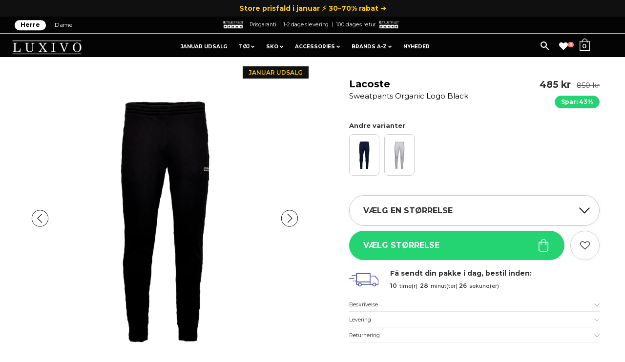

--- FILE ---
content_type: text/html; charset=utf-8
request_url: https://luxivo.dk/products/lacoste-sweatpants-organic-logo-black
body_size: 43614
content:
<!doctype html>
<!--[if IE 8]><html class="no-js lt-ie9" lang="en"> <![endif]-->
<!--[if IE 9 ]><html class="ie9 no-js"> <![endif]-->
<!--[if (gt IE 9)|!(IE)]><!--> <html class="no-js"> <!--<![endif]-->
<head>
  <!-- Google tag (gtag.js) -->
<script async src="https://www.googletagmanager.com/gtag/js?id=AW-791439961"></script>
<script>
  window.dataLayer = window.dataLayer || [];
  function gtag(){dataLayer.push(arguments);}
  gtag('js', new Date());

  gtag('config', 'AW-791439961');
</script>
	<script id="pandectes-rules">   /* PANDECTES-GDPR: DO NOT MODIFY AUTO GENERATED CODE OF THIS SCRIPT */      window.PandectesSettings = {"store":{"id":14732310,"plan":"basic","theme":"Luxivo 2.7.6 (2) - 100 dages levering ","primaryLocale":"da","adminMode":false},"tsPublished":1710487017,"declaration":{"showPurpose":false,"showProvider":false,"declIntroText":"","showDateGenerated":true},"language":{"languageMode":"Single","fallbackLanguage":"da","languageDetection":"browser","languagesSupported":[]},"texts":{"managed":{"headerText":{"da":"Vi respekterer dit privatliv"},"consentText":{"da":"Vi bruger cookies for at sikre, at du får den bedste oplevelse."},"dismissButtonText":{"da":"Okay"},"linkText":{"da":"Se mere"},"imprintText":{"da":"Aftryk"},"preferencesButtonText":{"da":"Præferencer"},"allowButtonText":{"da":"Accepter"},"denyButtonText":{"da":"Afvis"},"leaveSiteButtonText":{"da":"Forlad dette websted"},"cookiePolicyText":{"da":"Cookiepolitik"},"preferencesPopupTitleText":{"da":"Administrer samtykkeindstillinger"},"preferencesPopupIntroText":{"da":"Vi bruger cookies til at optimere webstedets funktionalitet, analysere ydelsen og give dig en personlig oplevelse. Nogle cookies er afgørende for at få hjemmesiden til at fungere og fungere korrekt. Disse cookies kan ikke deaktiveres. I dette vindue kan du styre din præference for cookies."},"preferencesPopupCloseButtonText":{"da":"Tæt"},"preferencesPopupAcceptAllButtonText":{"da":"Accepter alle"},"preferencesPopupRejectAllButtonText":{"da":"Afvis alle"},"preferencesPopupSaveButtonText":{"da":"Gem præferencer"},"accessSectionTitleText":{"da":"Dataportabilitet"},"accessSectionParagraphText":{"da":"Du har til enhver tid ret til at få adgang til dine data."},"rectificationSectionTitleText":{"da":"Rettelse af data"},"rectificationSectionParagraphText":{"da":"Du har ret til at anmode om, at dine data opdateres, når du synes, det er passende."},"erasureSectionTitleText":{"da":"Ret til at blive glemt"},"erasureSectionParagraphText":{"da":"Du har ret til at bede alle dine data om at blive slettet. Derefter har du ikke længere adgang til din konto."},"declIntroText":{"da":"Vi bruger cookies til at optimere hjemmesidens funktionalitet, analysere ydeevnen og give dig en personlig oplevelse. Nogle cookies er nødvendige for at få hjemmesiden til at fungere og fungere korrekt. Disse cookies kan ikke deaktiveres. I dette vindue kan du administrere dine præferencer for cookies."}},"categories":{"strictlyNecessaryCookiesTitleText":{"da":"Strengt nødvendige cookies"},"functionalityCookiesTitleText":{"da":"Funktionelle cookies"},"performanceCookiesTitleText":{"da":"Ydelsescookies"},"targetingCookiesTitleText":{"da":"Målretning af cookies"},"unclassifiedCookiesTitleText":{"da":"Uklassificerede cookies"},"strictlyNecessaryCookiesDescriptionText":{"da":"Disse cookies er afgørende for, at du kan flytte rundt på webstedet og bruge dets funktioner, f.eks. Adgang til sikre områder på webstedet. Websitet kan ikke fungere korrekt uden disse cookies."},"functionalityCookiesDescriptionText":{"da":"Disse cookies gør det muligt for webstedet at levere forbedret funktionalitet og personalisering. De kan angives af os eller af tredjepartsudbydere, hvis tjenester vi har tilføjet til vores sider. Hvis du ikke tillader disse cookies, fungerer nogle eller alle disse tjenester muligvis ikke korrekt."},"performanceCookiesDescriptionText":{"da":"Disse cookies gør det muligt for os at overvåge og forbedre vores websteds ydeevne. For eksempel giver de os mulighed for at tælle besøg, identificere trafikkilder og se, hvilke dele af webstedet der er mest populære."},"targetingCookiesDescriptionText":{"da":"Disse cookies kan blive sat via vores websted af vores annoncepartnere. De kan bruges af disse virksomheder til at opbygge en profil af dine interesser og vise dig relevante annoncer på andre websteder. De gemmer ikke direkte personlige oplysninger, men er baseret på entydigt at identificere din browser og internet -enhed. Hvis du ikke tillader disse cookies, vil du opleve mindre målrettet annoncering."},"unclassifiedCookiesDescriptionText":{"da":"Uklassificerede cookies er cookies, som vi er i gang med at klassificere sammen med udbyderne af individuelle cookies."}},"auto":{"declName":{"da":"Navn"},"declPath":{"da":"Sti"},"declType":{"da":"Type"},"declDomain":{"da":"Domæne"},"declPurpose":{"da":"Formål"},"declProvider":{"da":"Udbyder"},"declRetention":{"da":"Tilbageholdelse"},"declFirstParty":{"da":"Førstepartscookies"},"declThirdParty":{"da":"Tredje part"},"declSeconds":{"da":"sekunder"},"declMinutes":{"da":"minutter"},"declHours":{"da":"timer"},"declDays":{"da":"dage"},"declMonths":{"da":"måneder"},"declYears":{"da":"flere år"},"declSession":{"da":"Session"},"cookiesDetailsText":{"da":"Cookies detaljer"},"preferencesPopupAlwaysAllowedText":{"da":"Altid tilladt"},"submitButton":{"da":"Indsend"},"submittingButton":{"da":"Indsender ..."},"cancelButton":{"da":"Afbestille"},"guestsSupportInfoText":{"da":"Log ind med din kundekonto for at fortsætte."},"guestsSupportEmailPlaceholder":{"da":"Email adresse"},"guestsSupportEmailValidationError":{"da":"E -mail er ikke gyldig"},"guestsSupportEmailSuccessTitle":{"da":"Tak for din anmodning"},"guestsSupportEmailFailureTitle":{"da":"Der opstod et problem"},"guestsSupportEmailSuccessMessage":{"da":"Hvis du er registreret som kunde i denne butik, modtager du snart en e -mail med instruktioner om, hvordan du fortsætter."},"guestsSupportEmailFailureMessage":{"da":"Din anmodning blev ikke sendt. Prøv igen, og kontakt problemet, hvis problemet fortsætter, for at få hjælp."},"confirmationSuccessTitle":{"da":"Din anmodning er bekræftet"},"confirmationFailureTitle":{"da":"Der opstod et problem"},"confirmationSuccessMessage":{"da":"Vi vender snart tilbage til dig angående din anmodning."},"confirmationFailureMessage":{"da":"Din anmodning blev ikke bekræftet. Prøv igen, og kontakt problemet, hvis problemet fortsætter, for at få hjælp"},"consentSectionTitleText":{"da":"Dit cookie-samtykke"},"consentSectionNoConsentText":{"da":"Du har ikke givet samtykke til cookiepolitikken på dette websted."},"consentSectionConsentedText":{"da":"Du har givet samtykke til cookiepolitikken på dette websted den"},"consentStatus":{"da":"Samtykke præference"},"consentDate":{"da":"Dato for samtykke"},"consentId":{"da":"Samtykke-id"},"consentSectionChangeConsentActionText":{"da":"Skift samtykkepræference"},"accessSectionGDPRRequestsActionText":{"da":"Anmodninger fra den registrerede"},"accessSectionAccountInfoActionText":{"da":"Personlig data"},"accessSectionOrdersRecordsActionText":{"da":"Ordre:% s"},"accessSectionDownloadReportActionText":{"da":"Download alt"},"rectificationCommentPlaceholder":{"da":"Beskriv, hvad du vil have opdateret"},"rectificationCommentValidationError":{"da":"Kommentar er påkrævet"},"rectificationSectionEditAccountActionText":{"da":"Anmod om en opdatering"},"erasureSectionRequestDeletionActionText":{"da":"Anmod om sletning af personoplysninger"}}},"library":{"previewMode":false,"fadeInTimeout":0,"defaultBlocked":7,"showLink":true,"showImprintLink":false,"enabled":true,"cookie":{"name":"_pandectes_gdpr","expiryDays":365,"secure":true,"domain":""},"dismissOnScroll":false,"dismissOnWindowClick":false,"dismissOnTimeout":false,"palette":{"popup":{"background":"#FFFFFF","backgroundForCalculations":{"a":1,"b":255,"g":255,"r":255},"text":"#000000"},"button":{"background":"#000000","backgroundForCalculations":{"a":1,"b":0,"g":0,"r":0},"text":"#FFFFFF","textForCalculation":{"a":1,"b":255,"g":255,"r":255},"border":"transparent"}},"content":{"href":"https://luxivo.dk/pages/handelsbetingelser","imprintHref":"/","close":"&#10005;","target":"","logo":""},"window":"<div role=\"dialog\" aria-live=\"polite\" aria-label=\"cookieconsent\" aria-describedby=\"cookieconsent:desc\" id=\"pandectes-banner\" class=\"cc-window-wrapper cc-bottom-right-wrapper\"><div class=\"pd-cookie-banner-window cc-window {{classes}}\"><!--googleoff: all-->{{children}}<!--googleon: all--></div></div>","compliance":{"opt-both":"<div class=\"cc-compliance cc-highlight\">{{deny}}{{allow}}</div>"},"type":"opt-both","layouts":{"basic":"{{messagelink}}{{compliance}}"},"position":"bottom-right","theme":"block","revokable":false,"animateRevokable":false,"revokableReset":false,"revokableLogoUrl":"https://cdn.shopify.com/s/files/1/1473/2310/t/56/assets/pandectes-reopen-logo.png?v=1709739876","revokablePlacement":"bottom-left","revokableMarginHorizontal":15,"revokableMarginVertical":15,"static":false,"autoAttach":true,"hasTransition":true,"blacklistPage":[""]},"geolocation":{"brOnly":false,"caOnly":false,"chOnly":false,"euOnly":false,"jpOnly":false,"thOnly":false,"zaOnly":false,"canadaOnly":false,"globalVisibility":true},"dsr":{"guestsSupport":false,"accessSectionDownloadReportAuto":false},"banner":{"resetTs":1709739873,"extraCss":"        .cc-banner-logo {max-width: 24em!important;}    @media(min-width: 768px) {.cc-window.cc-floating{max-width: 24em!important;width: 24em!important;}}    .cc-message, .pd-cookie-banner-window .cc-header, .cc-logo {text-align: left}    .cc-window-wrapper{z-index: 2147483647;}    .cc-window{z-index: 2147483647;font-family: inherit;}    .pd-cookie-banner-window .cc-header{font-family: inherit;}    .pd-cp-ui{font-family: inherit; background-color: #FFFFFF;color:#000000;}    button.pd-cp-btn, a.pd-cp-btn{background-color:#000000;color:#FFFFFF!important;}    input + .pd-cp-preferences-slider{background-color: rgba(0, 0, 0, 0.3)}    .pd-cp-scrolling-section::-webkit-scrollbar{background-color: rgba(0, 0, 0, 0.3)}    input:checked + .pd-cp-preferences-slider{background-color: rgba(0, 0, 0, 1)}    .pd-cp-scrolling-section::-webkit-scrollbar-thumb {background-color: rgba(0, 0, 0, 1)}    .pd-cp-ui-close{color:#000000;}    .pd-cp-preferences-slider:before{background-color: #FFFFFF}    .pd-cp-title:before {border-color: #000000!important}    .pd-cp-preferences-slider{background-color:#000000}    .pd-cp-toggle{color:#000000!important}    @media(max-width:699px) {.pd-cp-ui-close-top svg {fill: #000000}}    .pd-cp-toggle:hover,.pd-cp-toggle:visited,.pd-cp-toggle:active{color:#000000!important}    .pd-cookie-banner-window {box-shadow: 0 0 18px rgb(0 0 0 / 20%);}  ","customJavascript":null,"showPoweredBy":false,"revokableTrigger":false,"hybridStrict":false,"cookiesBlockedByDefault":"7","isActive":false,"implicitSavePreferences":false,"cookieIcon":false,"blockBots":false,"showCookiesDetails":true,"hasTransition":true,"blockingPage":false,"showOnlyLandingPage":false,"leaveSiteUrl":"https://www.google.com","linkRespectStoreLang":false},"cookies":{"0":[{"name":"secure_customer_sig","domain":"luxivo.dk","path":"/","provider":"Shopify","firstParty":true,"retention":"1 year(s)","expires":1,"unit":"declYears","purpose":{"da":"Anvendes i forbindelse med kundelogin."}},{"name":"localization","domain":"luxivo.dk","path":"/","provider":"Shopify","firstParty":true,"retention":"1 year(s)","expires":1,"unit":"declYears","purpose":{"da":"Shopify butikslokalisering"}},{"name":"_cmp_a","domain":".luxivo.dk","path":"/","provider":"Shopify","firstParty":true,"retention":"1 day(s)","expires":1,"unit":"declDays","purpose":{"da":"Bruges til at administrere kunders privatlivsindstillinger."}},{"name":"keep_alive","domain":"luxivo.dk","path":"/","provider":"Shopify","firstParty":true,"retention":"30 minute(s)","expires":30,"unit":"declMinutes","purpose":{"da":"Anvendes i forbindelse med køberlokalisering."}},{"name":"_secure_session_id","domain":"luxivo.dk","path":"/","provider":"Shopify","firstParty":true,"retention":"1 month(s)","expires":1,"unit":"declMonths","purpose":{"da":"Anvendes i forbindelse med navigation gennem en butiksfacade."}},{"name":"_tracking_consent","domain":".luxivo.dk","path":"/","provider":"Shopify","firstParty":true,"retention":"1 year(s)","expires":1,"unit":"declYears","purpose":{"da":"Sporingspræferencer."}}],"1":[{"name":"wpm-domain-test","domain":"dk","path":"/","provider":"Shopify","firstParty":false,"retention":"Session","expires":1,"unit":"declSeconds","purpose":{"da":"Bruges til at teste lagringen af parametre om produkter tilføjet til indkøbskurven eller betalingsvaluta"}},{"name":"wpm-domain-test","domain":"luxivo.dk","path":"/","provider":"Shopify","firstParty":true,"retention":"Session","expires":1,"unit":"declSeconds","purpose":{"da":"Bruges til at teste lagringen af parametre om produkter tilføjet til indkøbskurven eller betalingsvaluta"}}],"2":[{"name":"_landing_page","domain":".luxivo.dk","path":"/","provider":"Shopify","firstParty":true,"retention":"2 ","expires":2,"unit":"declSession","purpose":{"da":"Sporer landingssider."}},{"name":"_ga","domain":".luxivo.dk","path":"/","provider":"Google","firstParty":true,"retention":"1 year(s)","expires":1,"unit":"declYears","purpose":{"da":"Cookie indstilles af Google Analytics med ukendt funktionalitet"}},{"name":"_shopify_y","domain":".luxivo.dk","path":"/","provider":"Shopify","firstParty":true,"retention":"1 year(s)","expires":1,"unit":"declYears","purpose":{"da":"Shopify-analyse."}},{"name":"_orig_referrer","domain":".luxivo.dk","path":"/","provider":"Shopify","firstParty":true,"retention":"2 ","expires":2,"unit":"declSession","purpose":{"da":"Sporer landingssider."}},{"name":"_shopify_s","domain":".luxivo.dk","path":"/","provider":"Shopify","firstParty":true,"retention":"30 minute(s)","expires":30,"unit":"declMinutes","purpose":{"da":"Shopify-analyse."}},{"name":"_shopify_sa_t","domain":".luxivo.dk","path":"/","provider":"Shopify","firstParty":true,"retention":"30 minute(s)","expires":30,"unit":"declMinutes","purpose":{"da":"Shopify-analyse vedrørende markedsføring og henvisninger."}},{"name":"_shopify_sa_p","domain":".luxivo.dk","path":"/","provider":"Shopify","firstParty":true,"retention":"30 minute(s)","expires":30,"unit":"declMinutes","purpose":{"da":"Shopify-analyse vedrørende markedsføring og henvisninger."}},{"name":"_shopify_s","domain":"dk","path":"/","provider":"Shopify","firstParty":false,"retention":"Session","expires":1,"unit":"declSeconds","purpose":{"da":"Shopify-analyse."}},{"name":"_ga_3WD1HKDV83","domain":".luxivo.dk","path":"/","provider":"Google","firstParty":true,"retention":"1 year(s)","expires":1,"unit":"declYears","purpose":{"da":""}},{"name":"_ga_8VC8LJDB60","domain":".luxivo.dk","path":"/","provider":"Google","firstParty":true,"retention":"1 year(s)","expires":1,"unit":"declYears","purpose":{"da":""}}],"4":[{"name":"_gcl_au","domain":".luxivo.dk","path":"/","provider":"Google","firstParty":true,"retention":"3 month(s)","expires":3,"unit":"declMonths","purpose":{"da":"Cookie placeres af Google Tag Manager for at spore konverteringer."}},{"name":"IDE","domain":".doubleclick.net","path":"/","provider":"Google","firstParty":false,"retention":"1 year(s)","expires":1,"unit":"declYears","purpose":{"da":"At måle de besøgendes handlinger, efter de har klikket sig videre fra en annonce. Udløber efter 1 år."}},{"name":"_ttp","domain":".tiktok.com","path":"/","provider":"TikTok","firstParty":false,"retention":"1 year(s)","expires":1,"unit":"declYears","purpose":{"da":"For at måle og forbedre effektiviteten af dine reklamekampagner og for at personliggøre brugerens oplevelse (inklusive annoncer) på TikTok."}},{"name":"_tt_enable_cookie","domain":".luxivo.dk","path":"/","provider":"TikTok","firstParty":true,"retention":"1 year(s)","expires":1,"unit":"declYears","purpose":{"da":"Bruges til at identificere en besøgende."}},{"name":"_ttp","domain":".luxivo.dk","path":"/","provider":"TikTok","firstParty":true,"retention":"1 year(s)","expires":1,"unit":"declYears","purpose":{"da":"For at måle og forbedre effektiviteten af dine reklamekampagner og for at personliggøre brugerens oplevelse (inklusive annoncer) på TikTok."}},{"name":"_scid","domain":".luxivo.dk","path":"/","provider":"Snapchat","firstParty":true,"retention":"1 year(s)","expires":1,"unit":"declYears","purpose":{"da":"Brugt af Snapchat til at hjælpe med at identificere en besøgende."}},{"name":"_fbp","domain":".luxivo.dk","path":"/","provider":"Facebook","firstParty":true,"retention":"3 month(s)","expires":3,"unit":"declMonths","purpose":{"da":"Cookie placeres af Facebook for at spore besøg på tværs af websteder."}}],"8":[{"name":"X-AB","domain":"sc-static.net","path":"/scevent.min.js","provider":"Unknown","firstParty":false,"retention":"1 day(s)","expires":1,"unit":"declDays","purpose":{"da":""}},{"name":"SNS","domain":"luxivo.dk","path":"/","provider":"Unknown","firstParty":true,"retention":"Session","expires":-54,"unit":"declYears","purpose":{"da":""}},{"name":"_sn_m","domain":"luxivo.dk","path":"/","provider":"Unknown","firstParty":true,"retention":"1 year(s)","expires":1,"unit":"declYears","purpose":{"da":""}},{"name":"hello_retail_id","domain":".luxivo.dk","path":"/","provider":"Unknown","firstParty":true,"retention":"1 year(s)","expires":1,"unit":"declYears","purpose":{"da":""}},{"name":"_scsrid","domain":".luxivo.dk","path":"/","provider":"Unknown","firstParty":true,"retention":"1 year(s)","expires":1,"unit":"declYears","purpose":{"da":""}},{"name":"_scid_r","domain":".luxivo.dk","path":"/","provider":"Unknown","firstParty":true,"retention":"1 year(s)","expires":1,"unit":"declYears","purpose":{"da":""}},{"name":"_sn_n","domain":"luxivo.dk","path":"/","provider":"Unknown","firstParty":true,"retention":"1 year(s)","expires":1,"unit":"declYears","purpose":{"da":""}},{"name":"_sn_a","domain":"luxivo.dk","path":"/","provider":"Unknown","firstParty":true,"retention":"1 year(s)","expires":1,"unit":"declYears","purpose":{"da":""}},{"name":"_scsrid_r","domain":".luxivo.dk","path":"/","provider":"Unknown","firstParty":true,"retention":"1 year(s)","expires":1,"unit":"declYears","purpose":{"da":""}}]},"blocker":{"isActive":false,"googleConsentMode":{"id":"","analyticsId":"","adwordsId":"","isActive":false,"adStorageCategory":4,"analyticsStorageCategory":2,"personalizationStorageCategory":1,"functionalityStorageCategory":1,"customEvent":false,"securityStorageCategory":0,"redactData":true,"urlPassthrough":false,"dataLayerProperty":"dataLayer","waitForUpdate":2000},"facebookPixel":{"id":"","isActive":false,"ldu":false},"rakuten":{"isActive":false,"cmp":false,"ccpa":false},"klaviyoIsActive":false,"gpcIsActive":false,"defaultBlocked":7,"patterns":{"whiteList":[],"blackList":{"1":[],"2":[],"4":[],"8":[]},"iframesWhiteList":[],"iframesBlackList":{"1":[],"2":[],"4":[],"8":[]},"beaconsWhiteList":[],"beaconsBlackList":{"1":[],"2":[],"4":[],"8":[]}}}}      !function(){"use strict";window.PandectesRules=window.PandectesRules||{},window.PandectesRules.manualBlacklist={1:[],2:[],4:[]},window.PandectesRules.blacklistedIFrames={1:[],2:[],4:[]},window.PandectesRules.blacklistedCss={1:[],2:[],4:[]},window.PandectesRules.blacklistedBeacons={1:[],2:[],4:[]};var e="javascript/blocked",t="_pandectes_gdpr";function n(e){return new RegExp(e.replace(/[/\\.+?$()]/g,"\\$&").replace("*","(.*)"))}var a=function(e){try{return JSON.parse(e)}catch(e){return!1}},r=function(e){var t=arguments.length>1&&void 0!==arguments[1]?arguments[1]:"log",n=new URLSearchParams(window.location.search);n.get("log")&&console[t]("PandectesRules: ".concat(e))};function o(e,t){var n=Object.keys(e);if(Object.getOwnPropertySymbols){var a=Object.getOwnPropertySymbols(e);t&&(a=a.filter((function(t){return Object.getOwnPropertyDescriptor(e,t).enumerable}))),n.push.apply(n,a)}return n}function i(e){for(var t=1;t<arguments.length;t++){var n=null!=arguments[t]?arguments[t]:{};t%2?o(Object(n),!0).forEach((function(t){c(e,t,n[t])})):Object.getOwnPropertyDescriptors?Object.defineProperties(e,Object.getOwnPropertyDescriptors(n)):o(Object(n)).forEach((function(t){Object.defineProperty(e,t,Object.getOwnPropertyDescriptor(n,t))}))}return e}function s(e){return s="function"==typeof Symbol&&"symbol"==typeof Symbol.iterator?function(e){return typeof e}:function(e){return e&&"function"==typeof Symbol&&e.constructor===Symbol&&e!==Symbol.prototype?"symbol":typeof e},s(e)}function c(e,t,n){return t in e?Object.defineProperty(e,t,{value:n,enumerable:!0,configurable:!0,writable:!0}):e[t]=n,e}function l(e,t){return function(e){if(Array.isArray(e))return e}(e)||function(e,t){var n=null==e?null:"undefined"!=typeof Symbol&&e[Symbol.iterator]||e["@@iterator"];if(null==n)return;var a,r,o=[],i=!0,s=!1;try{for(n=n.call(e);!(i=(a=n.next()).done)&&(o.push(a.value),!t||o.length!==t);i=!0);}catch(e){s=!0,r=e}finally{try{i||null==n.return||n.return()}finally{if(s)throw r}}return o}(e,t)||u(e,t)||function(){throw new TypeError("Invalid attempt to destructure non-iterable instance.\nIn order to be iterable, non-array objects must have a [Symbol.iterator]() method.")}()}function d(e){return function(e){if(Array.isArray(e))return f(e)}(e)||function(e){if("undefined"!=typeof Symbol&&null!=e[Symbol.iterator]||null!=e["@@iterator"])return Array.from(e)}(e)||u(e)||function(){throw new TypeError("Invalid attempt to spread non-iterable instance.\nIn order to be iterable, non-array objects must have a [Symbol.iterator]() method.")}()}function u(e,t){if(e){if("string"==typeof e)return f(e,t);var n=Object.prototype.toString.call(e).slice(8,-1);return"Object"===n&&e.constructor&&(n=e.constructor.name),"Map"===n||"Set"===n?Array.from(e):"Arguments"===n||/^(?:Ui|I)nt(?:8|16|32)(?:Clamped)?Array$/.test(n)?f(e,t):void 0}}function f(e,t){(null==t||t>e.length)&&(t=e.length);for(var n=0,a=new Array(t);n<t;n++)a[n]=e[n];return a}var p=window.PandectesRulesSettings||window.PandectesSettings,g=!(void 0===window.dataLayer||!Array.isArray(window.dataLayer)||!window.dataLayer.some((function(e){return"pandectes_full_scan"===e.event})));r("userAgent -> ".concat(window.navigator.userAgent.substring(0,50)));var y=function(){var e,n=arguments.length>0&&void 0!==arguments[0]?arguments[0]:t,r="; "+document.cookie,o=r.split("; "+n+"=");if(o.length<2)e={};else{var i=o.pop(),s=i.split(";");e=window.atob(s.shift())}var c=a(e);return!1!==c?c:e}(),h=p.banner.isActive,w=p.blocker,v=w.defaultBlocked,m=w.patterns,b=y&&null!==y.preferences&&void 0!==y.preferences?y.preferences:null,k=g?0:h?null===b?v:b:0,L={1:0==(1&k),2:0==(2&k),4:0==(4&k)},S=m.blackList,_=m.whiteList,P=m.iframesBlackList,A=m.iframesWhiteList,C=m.beaconsBlackList,E=m.beaconsWhiteList,B={blackList:[],whiteList:[],iframesBlackList:{1:[],2:[],4:[],8:[]},iframesWhiteList:[],beaconsBlackList:{1:[],2:[],4:[],8:[]},beaconsWhiteList:[]};[1,2,4].map((function(e){var t;L[e]||((t=B.blackList).push.apply(t,d(S[e].length?S[e].map(n):[])),B.iframesBlackList[e]=P[e].length?P[e].map(n):[],B.beaconsBlackList[e]=C[e].length?C[e].map(n):[])})),B.whiteList=_.length?_.map(n):[],B.iframesWhiteList=A.length?A.map(n):[],B.beaconsWhiteList=E.length?E.map(n):[];var I={scripts:[],iframes:{1:[],2:[],4:[]},beacons:{1:[],2:[],4:[]},css:{1:[],2:[],4:[]}},O=function(t,n){return t&&(!n||n!==e)&&(!B.blackList||B.blackList.some((function(e){return e.test(t)})))&&(!B.whiteList||B.whiteList.every((function(e){return!e.test(t)})))},j=function(e){var t=e.getAttribute("src");return B.blackList&&B.blackList.every((function(e){return!e.test(t)}))||B.whiteList&&B.whiteList.some((function(e){return e.test(t)}))},R=function(e,t){var n=B.iframesBlackList[t],a=B.iframesWhiteList;return e&&(!n||n.some((function(t){return t.test(e)})))&&(!a||a.every((function(t){return!t.test(e)})))},T=function(e,t){var n=B.beaconsBlackList[t],a=B.beaconsWhiteList;return e&&(!n||n.some((function(t){return t.test(e)})))&&(!a||a.every((function(t){return!t.test(e)})))},x=new MutationObserver((function(e){for(var t=0;t<e.length;t++)for(var n=e[t].addedNodes,a=0;a<n.length;a++){var r=n[a],o=r.dataset&&r.dataset.cookiecategory;if(1===r.nodeType&&"LINK"===r.tagName){var i=r.dataset&&r.dataset.href;if(i&&o)switch(o){case"functionality":case"C0001":I.css[1].push(i);break;case"performance":case"C0002":I.css[2].push(i);break;case"targeting":case"C0003":I.css[4].push(i)}}}})),N=new MutationObserver((function(t){for(var n=0;n<t.length;n++)for(var a=t[n].addedNodes,r=function(t){var n=a[t],r=n.src||n.dataset&&n.dataset.src,o=n.dataset&&n.dataset.cookiecategory;if(1===n.nodeType&&"IFRAME"===n.tagName){if(r){var i=!1;R(r,1)||"functionality"===o||"C0001"===o?(i=!0,I.iframes[1].push(r)):R(r,2)||"performance"===o||"C0002"===o?(i=!0,I.iframes[2].push(r)):(R(r,4)||"targeting"===o||"C0003"===o)&&(i=!0,I.iframes[4].push(r)),i&&(n.removeAttribute("src"),n.setAttribute("data-src",r))}}else if(1===n.nodeType&&"IMG"===n.tagName){if(r){var s=!1;T(r,1)?(s=!0,I.beacons[1].push(r)):T(r,2)?(s=!0,I.beacons[2].push(r)):T(r,4)&&(s=!0,I.beacons[4].push(r)),s&&(n.removeAttribute("src"),n.setAttribute("data-src",r))}}else if(1===n.nodeType&&"LINK"===n.tagName){var c=n.dataset&&n.dataset.href;if(c&&o)switch(o){case"functionality":case"C0001":I.css[1].push(c);break;case"performance":case"C0002":I.css[2].push(c);break;case"targeting":case"C0003":I.css[4].push(c)}}else if(1===n.nodeType&&"SCRIPT"===n.tagName){var l=n.type,d=!1;if(O(r,l))d=!0;else if(r&&o)switch(o){case"functionality":case"C0001":d=!0,window.PandectesRules.manualBlacklist[1].push(r);break;case"performance":case"C0002":d=!0,window.PandectesRules.manualBlacklist[2].push(r);break;case"targeting":case"C0003":d=!0,window.PandectesRules.manualBlacklist[4].push(r)}if(d){I.scripts.push([n,l]),n.type=e;n.addEventListener("beforescriptexecute",(function t(a){n.getAttribute("type")===e&&a.preventDefault(),n.removeEventListener("beforescriptexecute",t)})),n.parentElement&&n.parentElement.removeChild(n)}}},o=0;o<a.length;o++)r(o)})),D=document.createElement,M={src:Object.getOwnPropertyDescriptor(HTMLScriptElement.prototype,"src"),type:Object.getOwnPropertyDescriptor(HTMLScriptElement.prototype,"type")};window.PandectesRules.unblockCss=function(e){var t=I.css[e]||[];t.length&&r("Unblocking CSS for ".concat(e)),t.forEach((function(e){var t=document.querySelector('link[data-href^="'.concat(e,'"]'));t.removeAttribute("data-href"),t.href=e})),I.css[e]=[]},window.PandectesRules.unblockIFrames=function(e){var t=I.iframes[e]||[];t.length&&r("Unblocking IFrames for ".concat(e)),B.iframesBlackList[e]=[],t.forEach((function(e){var t=document.querySelector('iframe[data-src^="'.concat(e,'"]'));t.removeAttribute("data-src"),t.src=e})),I.iframes[e]=[]},window.PandectesRules.unblockBeacons=function(e){var t=I.beacons[e]||[];t.length&&r("Unblocking Beacons for ".concat(e)),B.beaconsBlackList[e]=[],t.forEach((function(e){var t=document.querySelector('img[data-src^="'.concat(e,'"]'));t.removeAttribute("data-src"),t.src=e})),I.beacons[e]=[]},window.PandectesRules.unblockInlineScripts=function(e){var t=1===e?"functionality":2===e?"performance":"targeting";document.querySelectorAll('script[type="javascript/blocked"][data-cookiecategory="'.concat(t,'"]')).forEach((function(e){var t=e.textContent;e.parentNode.removeChild(e);var n=document.createElement("script");n.type="text/javascript",n.textContent=t,document.body.appendChild(n)}))},window.PandectesRules.unblock=function(t){t.length<1?(B.blackList=[],B.whiteList=[],B.iframesBlackList=[],B.iframesWhiteList=[]):(B.blackList&&(B.blackList=B.blackList.filter((function(e){return t.every((function(t){return"string"==typeof t?!e.test(t):t instanceof RegExp?e.toString()!==t.toString():void 0}))}))),B.whiteList&&(B.whiteList=[].concat(d(B.whiteList),d(t.map((function(e){if("string"==typeof e){var t=".*"+n(e)+".*";if(B.whiteList.every((function(e){return e.toString()!==t.toString()})))return new RegExp(t)}else if(e instanceof RegExp&&B.whiteList.every((function(t){return t.toString()!==e.toString()})))return e;return null})).filter(Boolean)))));for(var a=document.querySelectorAll('script[type="'.concat(e,'"]')),o=0;o<a.length;o++){var i=a[o];j(i)&&(I.scripts.push([i,"application/javascript"]),i.parentElement.removeChild(i))}var s=0;d(I.scripts).forEach((function(e,t){var n=l(e,2),a=n[0],r=n[1];if(j(a)){for(var o=document.createElement("script"),i=0;i<a.attributes.length;i++){var c=a.attributes[i];"src"!==c.name&&"type"!==c.name&&o.setAttribute(c.name,a.attributes[i].value)}o.setAttribute("src",a.src),o.setAttribute("type",r||"application/javascript"),document.head.appendChild(o),I.scripts.splice(t-s,1),s++}})),0==B.blackList.length&&0===B.iframesBlackList[1].length&&0===B.iframesBlackList[2].length&&0===B.iframesBlackList[4].length&&0===B.beaconsBlackList[1].length&&0===B.beaconsBlackList[2].length&&0===B.beaconsBlackList[4].length&&(r("Disconnecting observers"),N.disconnect(),x.disconnect())};var z,W,F=p.store.adminMode,U=p.blocker,q=U.defaultBlocked;z=function(){!function(){var e=window.Shopify.trackingConsent;if(!1!==e.shouldShowBanner()||null!==b||7!==q)try{var t=F&&!(window.Shopify&&window.Shopify.AdminBarInjector),n={preferences:0==(1&k)||g||t,analytics:0==(2&k)||g||t,marketing:0==(4&k)||g||t};e.firstPartyMarketingAllowed()===n.marketing&&e.analyticsProcessingAllowed()===n.analytics&&e.preferencesProcessingAllowed()===n.preferences||e.setTrackingConsent(n,(function(e){e&&e.error?r("Shopify.customerPrivacy API - failed to setTrackingConsent"):r("Shopify.customerPrivacy API - setTrackingConsent(".concat(JSON.stringify(n),")"))}))}catch(e){r("Shopify.customerPrivacy API - exception")}}(),function(){var e=window.Shopify.trackingConsent,t=e.currentVisitorConsent();if(U.gpcIsActive&&"CCPA"===e.getRegulation()&&"no"===t.gpc&&"yes"!==t.sale_of_data){var n={sale_of_data:!1};e.setTrackingConsent(n,(function(e){e&&e.error?r("Shopify.customerPrivacy API - failed to setTrackingConsent({".concat(JSON.stringify(n),")")):r("Shopify.customerPrivacy API - setTrackingConsent(".concat(JSON.stringify(n),")"))}))}}()},W=null,window.Shopify&&window.Shopify.loadFeatures&&window.Shopify.trackingConsent?z():W=setInterval((function(){window.Shopify&&window.Shopify.loadFeatures&&(clearInterval(W),window.Shopify.loadFeatures([{name:"consent-tracking-api",version:"0.1"}],(function(e){e?r("Shopify.customerPrivacy API - failed to load"):(r("Shopify.customerPrivacy API - loaded"),r("Shopify.customerPrivacy.shouldShowBanner() -> "+window.Shopify.trackingConsent.shouldShowBanner()),z())})))}),10);var V=p.banner.isActive,J=p.blocker.googleConsentMode,H=J.isActive,$=J.customEvent,G=J.id,K=void 0===G?"":G,Y=J.analyticsId,Q=void 0===Y?"":Y,X=J.adwordsId,Z=void 0===X?"":X,ee=J.redactData,te=J.urlPassthrough,ne=J.adStorageCategory,ae=J.analyticsStorageCategory,re=J.functionalityStorageCategory,oe=J.personalizationStorageCategory,ie=J.securityStorageCategory,se=J.dataLayerProperty,ce=void 0===se?"dataLayer":se,le=J.waitForUpdate,de=void 0===le?2e3:le;function ue(){window[ce].push(arguments)}window[ce]=window[ce]||[];var fe,pe,ge={hasInitialized:!1,hasSentPageView:!1,ads_data_redaction:!1,url_passthrough:!1,data_layer_property:"dataLayer",storage:{ad_storage:"granted",ad_user_data:"granted",ad_personalization:"granted",analytics_storage:"granted",functionality_storage:"granted",personalization_storage:"granted",security_storage:"granted",wait_for_update:2e3}};if(V&&H){var ye=0==(k&ne)?"granted":"denied",he=0==(k&ae)?"granted":"denied",we=0==(k&re)?"granted":"denied",ve=0==(k&oe)?"granted":"denied",me=0==(k&ie)?"granted":"denied";if(ge.hasInitialized=!0,ge.ads_data_redaction="denied"===ye&&ee,ge.url_passthrough=te,ge.storage.ad_storage=ye,ge.storage.ad_user_data=ye,ge.storage.ad_personalization=ye,ge.storage.analytics_storage=he,ge.storage.functionality_storage=we,ge.storage.personalization_storage=ve,ge.storage.security_storage=me,ge.storage.wait_for_update="denied"===he||"denied"===ye?de:2e3,ge.data_layer_property=ce||"dataLayer",ge.ads_data_redaction&&ue("set","ads_data_redaction",ge.ads_data_redaction),ge.url_passthrough&&ue("set","url_passthrough",ge.url_passthrough),console.log("Pandectes: Google Consent Mode (Advanced/V2)"),ue("consent","default",ge.storage),(K.length||Q.length||Z.length)&&(window[ge.data_layer_property].push({"pandectes.start":(new Date).getTime(),event:"pandectes-rules.min.js"}),(Q.length||Z.length)&&ue("js",new Date)),K.length){window[ge.data_layer_property].push({"gtm.start":(new Date).getTime(),event:"gtm.js"});var be=document.createElement("script"),ke="dataLayer"!==ge.data_layer_property?"&l=".concat(ge.data_layer_property):"";be.async=!0,be.src="https://www.googletagmanager.com/gtm.js?id=".concat(K).concat(ke),document.head.appendChild(be)}if(Q.length){var Le=document.createElement("script");Le.async=!0,Le.src="https://www.googletagmanager.com/gtag/js?id=".concat(Q),document.head.appendChild(Le),ue("config",Q,{send_page_view:!1})}if(Z.length){var Se=document.createElement("script");Se.async=!0,Se.src="https://www.googletagmanager.com/gtag/js?id=".concat(Z),document.head.appendChild(Se),ue("config",Z)}window[ce].push=function(){for(var e=arguments.length,t=new Array(e),n=0;n<e;n++)t[n]=arguments[n];if(t&&t[0]){var a=t[0][0],r=t[0][1],o=t[0][2];if("consent"!==a||"default"!==r&&"update"!==r){if("config"===a){if(r===Q||r===Z)return}else if("event"===a&&"page_view"===r){if(!1!==ge.hasSentPageView)return;ge.hasSentPageView=!0}}else if(o&&"object"===s(o)&&4===Object.values(o).length&&o.ad_storage&&o.analytics_storage&&o.ad_user_data&&o.ad_personalization)return}return Array.prototype.push.apply(this,t)}}V&&$&&(pe=7===(fe=k)?"deny":0===fe?"allow":"mixed",window[ce].push({event:"Pandectes_Consent_Update",pandectes_status:pe,pandectes_categories:{C0000:"allow",C0001:L[1]?"allow":"deny",C0002:L[2]?"allow":"deny",C0003:L[4]?"allow":"deny"}}),r("PandectesCustomEvent pushed to the dataLayer"));var _e=p.blocker,Pe=_e.klaviyoIsActive,Ae=_e.googleConsentMode.adStorageCategory;Pe&&window.addEventListener("PandectesEvent_OnConsent",(function(e){var t=e.detail.preferences;if(null!=t){var n=0==(t&Ae)?"granted":"denied";void 0!==window.klaviyo&&window.klaviyo.isIdentified()&&window.klaviyo.push(["identify",{ad_personalization:n,ad_user_data:n}])}})),p.banner.revokableTrigger&&window.addEventListener("PandectesEvent_OnInitialize",(function(){document.querySelectorAll('[href*="#reopenBanner"]').forEach((function(e){e.onclick=function(e){e.preventDefault(),window.Pandectes.fn.revokeConsent()}}))})),window.PandectesRules.gcm=ge;var Ce=p.banner.isActive,Ee=p.blocker.isActive;r("Blocker -> "+(Ee?"Active":"Inactive")),r("Banner -> "+(Ce?"Active":"Inactive")),r("ActualPrefs -> "+k);var Be=null===b&&/\/checkouts\//.test(window.location.pathname);0!==k&&!1===g&&Ee&&!Be?(r("Blocker will execute"),document.createElement=function(){for(var t=arguments.length,n=new Array(t),a=0;a<t;a++)n[a]=arguments[a];if("script"!==n[0].toLowerCase())return D.bind?D.bind(document).apply(void 0,n):D;var r=D.bind(document).apply(void 0,n);try{Object.defineProperties(r,{src:i(i({},M.src),{},{set:function(t){O(t,r.type)&&M.type.set.call(this,e),M.src.set.call(this,t)}}),type:i(i({},M.type),{},{get:function(){var t=M.type.get.call(this);return t===e||O(this.src,t)?null:t},set:function(t){var n=O(r.src,r.type)?e:t;M.type.set.call(this,n)}})}),r.setAttribute=function(t,n){if("type"===t){var a=O(r.src,r.type)?e:n;M.type.set.call(r,a)}else"src"===t?(O(n,r.type)&&M.type.set.call(r,e),M.src.set.call(r,n)):HTMLScriptElement.prototype.setAttribute.call(r,t,n)}}catch(e){console.warn("Yett: unable to prevent script execution for script src ",r.src,".\n",'A likely cause would be because you are using a third-party browser extension that monkey patches the "document.createElement" function.')}return r},N.observe(document.documentElement,{childList:!0,subtree:!0}),x.observe(document.documentElement,{childList:!0,subtree:!0})):r("Blocker will not execute")}();
</script>
<!-- Google Tag Manager -->
<script>(function(w,d,s,l,i){w[l]=w[l]||[];w[l].push({'gtm.start':
new Date().getTime(),event:'gtm.js'});var f=d.getElementsByTagName(s)[0],
j=d.createElement(s),dl=l!='dataLayer'?'&l='+l:'';j.async=true;j.src=
'https://www.googletagmanager.com/gtm.js?id='+i+dl;f.parentNode.insertBefore(j,f);
})(window,document,'script','dataLayer','GTM-TGZTWLZW');</script>
<!-- End Google Tag Manager -->
  
  <meta name="facebook-domain-verification" content="qpvfdn2dznjaah0gpnazx7qtbgy5vc" />
<!-- Added by AVADA SEO Suite -->






<meta name="twitter:image" content="http://luxivo.dk/cdn/shop/products/lacostebuksersort.png?v=1670506264">
    




<!-- /Added by AVADA SEO Suite -->

  
  <!-- Global site tag (gtag.js) - Google Ads: 791439961 -->
<script async src="https://www.googletagmanager.com/gtag/js?id=AW-791439961"></script>
<script>
  window.dataLayer = window.dataLayer || [];
  function gtag(){dataLayer.push(arguments);}
  gtag('js', new Date());

  gtag('config', 'AW-791439961');
</script>
  
  <meta name="ahrefs-site-verification" content="0bf886fd25d91aaf442714f569c2434620e1cd92c9f1bf49dd0f1f20f015d6b6">

  
  <!-- Basic page needs ================================================== -->
  <meta charset="utf-8">
  <meta http-equiv="X-UA-Compatible" content="IE=edge,chrome=1"><link rel="shortcut icon" href="//luxivo.dk/cdn/shop/t/63/assets/favicon.png?v=162047995491395288111762437832" type="image/png" /><!-- Title and description ================================================== -->
  <title>
    Lacoste Sweatpants Organic Logo Black &ndash; Luxivo 
  </title>

  
  <meta name="description" content="Sweatpants fra Lacoste. Disse joggingbukser er lavet i bomuldsfleece med ribbede ankelbånd, og en elastisk og justerbar talje. Bukserne er ideel til hverdagsbrug, men kan også bruges til sport.    Materiale: 84% bomuld, 16% polyester Farve: Sort  Vask: 30 grader maskinvask ">
  

  <!-- Helpers ================================================== -->
  <!-- /snippets/social-meta-tags.liquid -->

  <meta property="og:type" content="product">
  <meta property="og:title" content="Lacoste Sweatpants Organic Logo Black">
  
    <meta property="og:image" content="http://luxivo.dk/cdn/shop/products/lacostebuksersort2_grande.png?v=1670506269">
    <meta property="og:image:secure_url" content="https://luxivo.dk/cdn/shop/products/lacostebuksersort2_grande.png?v=1670506269">
  
    <meta property="og:image" content="http://luxivo.dk/cdn/shop/products/lacostebuksersort3_grande.png?v=1670506269">
    <meta property="og:image:secure_url" content="https://luxivo.dk/cdn/shop/products/lacostebuksersort3_grande.png?v=1670506269">
  
    <meta property="og:image" content="http://luxivo.dk/cdn/shop/products/lacostebuksersort_grande.png?v=1670506264">
    <meta property="og:image:secure_url" content="https://luxivo.dk/cdn/shop/products/lacostebuksersort_grande.png?v=1670506264">
  
  <meta property="og:description" content="
Sweatpants fra Lacoste.
Disse joggingbukser er lavet i bomuldsfleece med ribbede ankelbånd, og en elastisk og justerbar talje. Bukserne er ideel til hverdagsbrug, men kan også bruges til sport. 
 
Materiale: 84% bomuld, 16% polyester
Farve: Sort 
Vask: 30 grader maskinvask ">
  <meta property="og:price:amount" content="485">
  <meta property="og:price:currency" content="DKK">

<meta property="og:url" content="https://luxivo.dk/products/lacoste-sweatpants-organic-logo-black">
<meta property="og:site_name" content="Luxivo ">


  <meta name="twitter:site" content="@https://www.instagram.com/Luxivo_Shop/">


  <meta name="twitter:card" content="summary">


  <meta name="twitter:title" content="Lacoste Sweatpants Organic Logo Black">
  <meta name="twitter:description" content="
Sweatpants fra Lacoste.
Disse joggingbukser er lavet i bomuldsfleece med ribbede ankelbånd, og en elastisk og justerbar talje. Bukserne er ideel til hverdagsbrug, men kan også bruges til sport. 
 
Ma">
  <meta name="twitter:image" content="https://luxivo.dk/cdn/shop/products/lacostebuksersort_grande.png?v=1670506264">
  <meta name="twitter:image:width" content="600">
  <meta name="twitter:image:height" content="600">


  <link rel="canonical" href="https://luxivo.dk/products/lacoste-sweatpants-organic-logo-black">
  <meta name="viewport" content="width=device-width,initial-scale=1,shrink-to-fit=no">
  <meta name="theme-color" content="#000000">
  <meta name="facebook-domain-verification" content="ri8z8u1o0rop2uoz03utzjqi4l4qkj" />
  
  <!-- Google Search Console BONZER -->
  <meta name="google-site-verification" content="Cy90HRcGyjrTY4eVf-SqV1xIB1-h0Oo7hUAnzNmKfxU" />
  <!-- End Google Search Console BONZER --><meta name="facebook-domain-verification" content="29psgkklxkcofxprvrod4dyhhfu2vq"/><style>
    @font-face {
    font-family: erasBold;
    src: url(//luxivo.dk/cdn/shop/t/63/assets/erasFont.woff2?v=31173005625407930091762437832);
  }
  </style>
  
  <!-- CSS ================================================== -->
  <!-- Header hook for plugins ================================================== -->
  <script>window.performance && window.performance.mark && window.performance.mark('shopify.content_for_header.start');</script><meta id="shopify-digital-wallet" name="shopify-digital-wallet" content="/14732310/digital_wallets/dialog">
<link rel="alternate" type="application/json+oembed" href="https://luxivo.dk/products/lacoste-sweatpants-organic-logo-black.oembed">
<script async="async" src="/checkouts/internal/preloads.js?locale=da-DK"></script>
<script id="shopify-features" type="application/json">{"accessToken":"f6c0a5cd0b2b9fbe449c012703556de7","betas":["rich-media-storefront-analytics"],"domain":"luxivo.dk","predictiveSearch":true,"shopId":14732310,"locale":"da"}</script>
<script>var Shopify = Shopify || {};
Shopify.shop = "vejrupfashion.myshopify.com";
Shopify.locale = "da";
Shopify.currency = {"active":"DKK","rate":"1.0"};
Shopify.country = "DK";
Shopify.theme = {"name":"Copy 06-11-2025","id":186854605175,"schema_name":null,"schema_version":null,"theme_store_id":null,"role":"main"};
Shopify.theme.handle = "null";
Shopify.theme.style = {"id":null,"handle":null};
Shopify.cdnHost = "luxivo.dk/cdn";
Shopify.routes = Shopify.routes || {};
Shopify.routes.root = "/";</script>
<script type="module">!function(o){(o.Shopify=o.Shopify||{}).modules=!0}(window);</script>
<script>!function(o){function n(){var o=[];function n(){o.push(Array.prototype.slice.apply(arguments))}return n.q=o,n}var t=o.Shopify=o.Shopify||{};t.loadFeatures=n(),t.autoloadFeatures=n()}(window);</script>
<script id="shop-js-analytics" type="application/json">{"pageType":"product"}</script>
<script defer="defer" async type="module" src="//luxivo.dk/cdn/shopifycloud/shop-js/modules/v2/client.init-shop-cart-sync_DCvV3KX5.da.esm.js"></script>
<script defer="defer" async type="module" src="//luxivo.dk/cdn/shopifycloud/shop-js/modules/v2/chunk.common_DIrl18zW.esm.js"></script>
<script type="module">
  await import("//luxivo.dk/cdn/shopifycloud/shop-js/modules/v2/client.init-shop-cart-sync_DCvV3KX5.da.esm.js");
await import("//luxivo.dk/cdn/shopifycloud/shop-js/modules/v2/chunk.common_DIrl18zW.esm.js");

  window.Shopify.SignInWithShop?.initShopCartSync?.({"fedCMEnabled":true,"windoidEnabled":true});

</script>
<script>(function() {
  var isLoaded = false;
  function asyncLoad() {
    if (isLoaded) return;
    isLoaded = true;
    var urls = ["https:\/\/chimpstatic.com\/mcjs-connected\/js\/users\/58b601cb8547e42593ec1c4a4\/68af4ce1231eac35d4905312f.js?shop=vejrupfashion.myshopify.com","https:\/\/ecommplugins-scripts.trustpilot.com\/v2.1\/js\/header.min.js?settings=eyJrZXkiOiJPekxNMElKMVRiVkJjclpQIn0=\u0026shop=vejrupfashion.myshopify.com","https:\/\/ecommplugins-trustboxsettings.trustpilot.com\/vejrupfashion.myshopify.com.js?settings=1587051948068\u0026shop=vejrupfashion.myshopify.com","https:\/\/seo.apps.avada.io\/avada-seo-installed.js?shop=vejrupfashion.myshopify.com","https:\/\/cdn1.profitmetrics.io\/A167F3FFF1BE3A45\/shopify-bundle.js?shop=vejrupfashion.myshopify.com","https:\/\/storage.nfcube.com\/instafeed-d7bd6b925fd0495e7984c916e9c41645.js?shop=vejrupfashion.myshopify.com"];
    for (var i = 0; i < urls.length; i++) {
      var s = document.createElement('script');
      s.type = 'text/javascript';
      s.async = true;
      s.src = urls[i];
      var x = document.getElementsByTagName('script')[0];
      x.parentNode.insertBefore(s, x);
    }
  };
  if(window.attachEvent) {
    window.attachEvent('onload', asyncLoad);
  } else {
    window.addEventListener('load', asyncLoad, false);
  }
})();</script>
<script id="__st">var __st={"a":14732310,"offset":3600,"reqid":"c6f52bbb-9d38-4979-8989-28bb7fbbff99-1768969885","pageurl":"luxivo.dk\/products\/lacoste-sweatpants-organic-logo-black","u":"96be047de187","p":"product","rtyp":"product","rid":6902668460086};</script>
<script>window.ShopifyPaypalV4VisibilityTracking = true;</script>
<script id="captcha-bootstrap">!function(){'use strict';const t='contact',e='account',n='new_comment',o=[[t,t],['blogs',n],['comments',n],[t,'customer']],c=[[e,'customer_login'],[e,'guest_login'],[e,'recover_customer_password'],[e,'create_customer']],r=t=>t.map((([t,e])=>`form[action*='/${t}']:not([data-nocaptcha='true']) input[name='form_type'][value='${e}']`)).join(','),a=t=>()=>t?[...document.querySelectorAll(t)].map((t=>t.form)):[];function s(){const t=[...o],e=r(t);return a(e)}const i='password',u='form_key',d=['recaptcha-v3-token','g-recaptcha-response','h-captcha-response',i],f=()=>{try{return window.sessionStorage}catch{return}},m='__shopify_v',_=t=>t.elements[u];function p(t,e,n=!1){try{const o=window.sessionStorage,c=JSON.parse(o.getItem(e)),{data:r}=function(t){const{data:e,action:n}=t;return t[m]||n?{data:e,action:n}:{data:t,action:n}}(c);for(const[e,n]of Object.entries(r))t.elements[e]&&(t.elements[e].value=n);n&&o.removeItem(e)}catch(o){console.error('form repopulation failed',{error:o})}}const l='form_type',E='cptcha';function T(t){t.dataset[E]=!0}const w=window,h=w.document,L='Shopify',v='ce_forms',y='captcha';let A=!1;((t,e)=>{const n=(g='f06e6c50-85a8-45c8-87d0-21a2b65856fe',I='https://cdn.shopify.com/shopifycloud/storefront-forms-hcaptcha/ce_storefront_forms_captcha_hcaptcha.v1.5.2.iife.js',D={infoText:'Beskyttet af hCaptcha',privacyText:'Beskyttelse af persondata',termsText:'Vilkår'},(t,e,n)=>{const o=w[L][v],c=o.bindForm;if(c)return c(t,g,e,D).then(n);var r;o.q.push([[t,g,e,D],n]),r=I,A||(h.body.append(Object.assign(h.createElement('script'),{id:'captcha-provider',async:!0,src:r})),A=!0)});var g,I,D;w[L]=w[L]||{},w[L][v]=w[L][v]||{},w[L][v].q=[],w[L][y]=w[L][y]||{},w[L][y].protect=function(t,e){n(t,void 0,e),T(t)},Object.freeze(w[L][y]),function(t,e,n,w,h,L){const[v,y,A,g]=function(t,e,n){const i=e?o:[],u=t?c:[],d=[...i,...u],f=r(d),m=r(i),_=r(d.filter((([t,e])=>n.includes(e))));return[a(f),a(m),a(_),s()]}(w,h,L),I=t=>{const e=t.target;return e instanceof HTMLFormElement?e:e&&e.form},D=t=>v().includes(t);t.addEventListener('submit',(t=>{const e=I(t);if(!e)return;const n=D(e)&&!e.dataset.hcaptchaBound&&!e.dataset.recaptchaBound,o=_(e),c=g().includes(e)&&(!o||!o.value);(n||c)&&t.preventDefault(),c&&!n&&(function(t){try{if(!f())return;!function(t){const e=f();if(!e)return;const n=_(t);if(!n)return;const o=n.value;o&&e.removeItem(o)}(t);const e=Array.from(Array(32),(()=>Math.random().toString(36)[2])).join('');!function(t,e){_(t)||t.append(Object.assign(document.createElement('input'),{type:'hidden',name:u})),t.elements[u].value=e}(t,e),function(t,e){const n=f();if(!n)return;const o=[...t.querySelectorAll(`input[type='${i}']`)].map((({name:t})=>t)),c=[...d,...o],r={};for(const[a,s]of new FormData(t).entries())c.includes(a)||(r[a]=s);n.setItem(e,JSON.stringify({[m]:1,action:t.action,data:r}))}(t,e)}catch(e){console.error('failed to persist form',e)}}(e),e.submit())}));const S=(t,e)=>{t&&!t.dataset[E]&&(n(t,e.some((e=>e===t))),T(t))};for(const o of['focusin','change'])t.addEventListener(o,(t=>{const e=I(t);D(e)&&S(e,y())}));const B=e.get('form_key'),M=e.get(l),P=B&&M;t.addEventListener('DOMContentLoaded',(()=>{const t=y();if(P)for(const e of t)e.elements[l].value===M&&p(e,B);[...new Set([...A(),...v().filter((t=>'true'===t.dataset.shopifyCaptcha))])].forEach((e=>S(e,t)))}))}(h,new URLSearchParams(w.location.search),n,t,e,['guest_login'])})(!0,!0)}();</script>
<script integrity="sha256-4kQ18oKyAcykRKYeNunJcIwy7WH5gtpwJnB7kiuLZ1E=" data-source-attribution="shopify.loadfeatures" defer="defer" src="//luxivo.dk/cdn/shopifycloud/storefront/assets/storefront/load_feature-a0a9edcb.js" crossorigin="anonymous"></script>
<script data-source-attribution="shopify.dynamic_checkout.dynamic.init">var Shopify=Shopify||{};Shopify.PaymentButton=Shopify.PaymentButton||{isStorefrontPortableWallets:!0,init:function(){window.Shopify.PaymentButton.init=function(){};var t=document.createElement("script");t.src="https://luxivo.dk/cdn/shopifycloud/portable-wallets/latest/portable-wallets.da.js",t.type="module",document.head.appendChild(t)}};
</script>
<script data-source-attribution="shopify.dynamic_checkout.buyer_consent">
  function portableWalletsHideBuyerConsent(e){var t=document.getElementById("shopify-buyer-consent"),n=document.getElementById("shopify-subscription-policy-button");t&&n&&(t.classList.add("hidden"),t.setAttribute("aria-hidden","true"),n.removeEventListener("click",e))}function portableWalletsShowBuyerConsent(e){var t=document.getElementById("shopify-buyer-consent"),n=document.getElementById("shopify-subscription-policy-button");t&&n&&(t.classList.remove("hidden"),t.removeAttribute("aria-hidden"),n.addEventListener("click",e))}window.Shopify?.PaymentButton&&(window.Shopify.PaymentButton.hideBuyerConsent=portableWalletsHideBuyerConsent,window.Shopify.PaymentButton.showBuyerConsent=portableWalletsShowBuyerConsent);
</script>
<script data-source-attribution="shopify.dynamic_checkout.cart.bootstrap">document.addEventListener("DOMContentLoaded",(function(){function t(){return document.querySelector("shopify-accelerated-checkout-cart, shopify-accelerated-checkout")}if(t())Shopify.PaymentButton.init();else{new MutationObserver((function(e,n){t()&&(Shopify.PaymentButton.init(),n.disconnect())})).observe(document.body,{childList:!0,subtree:!0})}}));
</script>

<script>window.performance && window.performance.mark && window.performance.mark('shopify.content_for_header.end');</script>
  <!-- /snippets/oldIE-js.liquid -->


<!--[if lt IE 9]>
<script src="//cdnjs.cloudflare.com/ajax/libs/html5shiv/3.7.2/html5shiv.min.js" type="text/javascript"></script>
<script src="//luxivo.dk/cdn/shop/t/63/assets/respond.min.js?v=52248677837542619231762437832" type="text/javascript"></script>
<link href="//luxivo.dk/cdn/shop/t/63/assets/respond-proxy.html" id="respond-proxy" rel="respond-proxy" />
<link href="//luxivo.dk/search?q=fe916cf9e5e5b9d4f79f8a1bda1cf23e" id="respond-redirect" rel="respond-redirect" />
<script src="//luxivo.dk/search?q=fe916cf9e5e5b9d4f79f8a1bda1cf23e" type="text/javascript"></script>
<![endif]-->


  
  <link href="//luxivo.dk/cdn/shop/t/63/assets/timber.scss.css?v=159260043653859488191762439042" rel="stylesheet" type="text/css" media="all" />
  <link href="//luxivo.dk/cdn/shop/t/63/assets/custom.css?v=91134316732522312971762437832" rel="stylesheet" type="text/css" media="all" />
  <link href="//luxivo.dk/cdn/shop/t/63/assets/WDN_framework.scss.css?v=144104683579558039811762439042" rel="stylesheet" type="text/css" media="all" />
<script src="https://unpkg.com/swiper@6.5.0/swiper-bundle.js" defer></script>
    <link href="https://unpkg.com/swiper@6.5.0/swiper-bundle.min.css" rel="stylesheet"/><script src="//ajax.googleapis.com/ajax/libs/jquery/1.12.4/jquery.min.js" type="text/javascript"></script>
  <script src="//luxivo.dk/cdn/shop/t/63/assets/carousel.js?v=170483282425097086621762437832" type="text/javascript"></script>
  <script src="//luxivo.dk/cdn/shop/t/63/assets/modernizr.min.js?v=137617515274177302221762437832" defer></script>


  
  
    <link href="//luxivo.dk/cdn/shop/t/63/assets/favorites.scss.css?v=152672524543607557751762437832" rel="stylesheet" type="text/css" media="all" />
 
 
  
  
  <link rel="stylesheet" href="https://cdnjs.cloudflare.com/ajax/libs/font-awesome/4.7.0/css/font-awesome.min.css" />
  <link href="//luxivo.dk/cdn/shop/t/63/assets/carousel.css?v=1194407194473874571762437832" rel="stylesheet" type="text/css" media="all" />

  <!-- snippets/seo-opt.liquid -->



<!-- /// snippets/seo-opt.liquid -->

  <!-- Global site tag (gtag.js) - Google Ads: 791439961 --> <script async src="https://www.googletagmanager.com/gtag/js?id=AW-791439961"></script> <script> window.dataLayer = window.dataLayer || []; function gtag(){dataLayer.push(arguments);} gtag('js', new Date()); gtag('config', 'AW-791439961'); </script>
  
  <script defer> gtag('event', 'page_view', { 'send_to': 'AW-791439961', 'ecomm_pagetype': 'product', 'ecomm_prodid': '6902668460086', 'ecomm_totalvalue': '0' }); </script>

  <link href="https://fonts.googleapis.com/css?family=Montserrat:400,500,600,700" rel="stylesheet">
  
  
    
  <script type="text/javascript" defer>
    (function(w,d){
      var e=d.createElement('script');e.type='text/javascript';e.async=true;
      e.src=(d.location.protocol=='https:'?'https':'http')+'://cdn.clerk.io/clerk.js';
      var s=d.getElementsByTagName('script')[0];s.parentNode.insertBefore(e,s);
      w.__clerk_q=w.__clerk_q||[];w.Clerk=w.Clerk||function(){w.__clerk_q.push(arguments)};
    })(window,document);

    Clerk('config', {
      key: '1yHpjpXVWt0lSQYOP2qwipHpVVnvILF2',
      filters: {
        wdnIndex: function(array, index) {
          return array.split(",")[index];
        }
      },
      formatters: {
        wdnReplace: function(str, part) {
          return str.replace(part, '');
        }
      }
    });
  </script>
  
  
  
  <script src="//luxivo.dk/cdn/shop/t/63/assets/lazysizes.js?v=50210445655714007591762437832" defer></script> 
  

  <meta name="p:domain_verify" content="e12e1700c653e903883c9d278e9b5636"/>
  

<!-- Start of Sleeknote signup and lead generation tool - www.sleeknote.com -->
<script id="sleeknoteScript" type="text/javascript" defer>
(function (){
 	var sleeknoteScriptTag=document.createElement("script");
 	sleeknoteScriptTag.type="text/javascript";
 	sleeknoteScriptTag.charset="utf-8";
 	sleeknoteScriptTag.src=("//sleeknotecustomerscripts.sleeknote.com/25140.js");
 	var s=document.getElementById("sleeknoteScript");
	s.parentNode.insertBefore(sleeknoteScriptTag, s);
})(); </script>
<!-- End of Sleeknote signup and lead generation tool - www.sleeknote.com --><script>
    var CurrentProductHandleOnPage = 'lacoste-sweatpants-organic-logo-black';
  </script><script async src="https://script.digitaladvisor.dk/lp/dYgNnaf"></script>
 

    <style>
      #more {display: none;}
      img.baredygtigt_badge.lazyloaded {
        min-width: 300px;
      }
</style>
<script>
function readMoreBaredygtighed() {
  var dots = document.getElementById("dots");
  var moreText = document.getElementById("more");
  var btnText = document.getElementById("myBtn");

  if (dots.style.display === "none") {
    dots.style.display = "inline";
    btnText.innerHTML = "Læs mere"; 
    moreText.style.display = "none";
  } else {
    dots.style.display = "none";
    btnText.innerHTML = "Læs mindre"; 
    moreText.style.display = "inline";
    moreText.parentElement.parentElement.parentElement.style.height="400px"
  }
}
</script>
 
 <!-- BEGIN app block: shopify://apps/klaviyo-email-marketing-sms/blocks/klaviyo-onsite-embed/2632fe16-c075-4321-a88b-50b567f42507 -->












  <script async src="https://static.klaviyo.com/onsite/js/XpZZdR/klaviyo.js?company_id=XpZZdR"></script>
  <script>!function(){if(!window.klaviyo){window._klOnsite=window._klOnsite||[];try{window.klaviyo=new Proxy({},{get:function(n,i){return"push"===i?function(){var n;(n=window._klOnsite).push.apply(n,arguments)}:function(){for(var n=arguments.length,o=new Array(n),w=0;w<n;w++)o[w]=arguments[w];var t="function"==typeof o[o.length-1]?o.pop():void 0,e=new Promise((function(n){window._klOnsite.push([i].concat(o,[function(i){t&&t(i),n(i)}]))}));return e}}})}catch(n){window.klaviyo=window.klaviyo||[],window.klaviyo.push=function(){var n;(n=window._klOnsite).push.apply(n,arguments)}}}}();</script>

  
    <script id="viewed_product">
      if (item == null) {
        var _learnq = _learnq || [];

        var MetafieldReviews = null
        var MetafieldYotpoRating = null
        var MetafieldYotpoCount = null
        var MetafieldLooxRating = null
        var MetafieldLooxCount = null
        var okendoProduct = null
        var okendoProductReviewCount = null
        var okendoProductReviewAverageValue = null
        try {
          // The following fields are used for Customer Hub recently viewed in order to add reviews.
          // This information is not part of __kla_viewed. Instead, it is part of __kla_viewed_reviewed_items
          MetafieldReviews = {};
          MetafieldYotpoRating = null
          MetafieldYotpoCount = null
          MetafieldLooxRating = null
          MetafieldLooxCount = null

          okendoProduct = null
          // If the okendo metafield is not legacy, it will error, which then requires the new json formatted data
          if (okendoProduct && 'error' in okendoProduct) {
            okendoProduct = null
          }
          okendoProductReviewCount = okendoProduct ? okendoProduct.reviewCount : null
          okendoProductReviewAverageValue = okendoProduct ? okendoProduct.reviewAverageValue : null
        } catch (error) {
          console.error('Error in Klaviyo onsite reviews tracking:', error);
        }

        var item = {
          Name: "Lacoste Sweatpants Organic Logo Black",
          ProductID: 6902668460086,
          Categories: ["Alle produkter","alle produkter med stocks","BESTSELLERS","BLACK FRIDAY","BLACK WEEK","BLACK WEEK herre","Blackout","Bukser","Bukser1","EFTERÅRSTILBUD 2023","Efterårsudsalg2024","Gaveideer 250-499 kr. til ham","Gaveideer til ham","HERRETØJ","inventory stock herre","JANUARUDSALG HERRE","Januarudsalg: Bukser","Lacoste","Lacoste Bukser","Lacoste must-haves","Lageroprydning","Nyeste produkter","Nyheder uge 50","OPRYDNING HERRE","Outlet","OUTLET bukser","PRISJUSTERING UDVALGTE HERRE","SEASON BESTSELLERS","sneakers og sweatpants","Spring Sale","Sweaters og pullovers","Sweatpants","Tracksuits","Ugens nyheder"],
          ImageURL: "https://luxivo.dk/cdn/shop/products/lacostebuksersort_grande.png?v=1670506264",
          URL: "https://luxivo.dk/products/lacoste-sweatpants-organic-logo-black",
          Brand: "Lacoste",
          Price: "485 kr",
          Value: "485",
          CompareAtPrice: "850 kr"
        };
        _learnq.push(['track', 'Viewed Product', item]);
        _learnq.push(['trackViewedItem', {
          Title: item.Name,
          ItemId: item.ProductID,
          Categories: item.Categories,
          ImageUrl: item.ImageURL,
          Url: item.URL,
          Metadata: {
            Brand: item.Brand,
            Price: item.Price,
            Value: item.Value,
            CompareAtPrice: item.CompareAtPrice
          },
          metafields:{
            reviews: MetafieldReviews,
            yotpo:{
              rating: MetafieldYotpoRating,
              count: MetafieldYotpoCount,
            },
            loox:{
              rating: MetafieldLooxRating,
              count: MetafieldLooxCount,
            },
            okendo: {
              rating: okendoProductReviewAverageValue,
              count: okendoProductReviewCount,
            }
          }
        }]);
      }
    </script>
  




  <script>
    window.klaviyoReviewsProductDesignMode = false
  </script>







<!-- END app block --><link href="https://monorail-edge.shopifysvc.com" rel="dns-prefetch">
<script>(function(){if ("sendBeacon" in navigator && "performance" in window) {try {var session_token_from_headers = performance.getEntriesByType('navigation')[0].serverTiming.find(x => x.name == '_s').description;} catch {var session_token_from_headers = undefined;}var session_cookie_matches = document.cookie.match(/_shopify_s=([^;]*)/);var session_token_from_cookie = session_cookie_matches && session_cookie_matches.length === 2 ? session_cookie_matches[1] : "";var session_token = session_token_from_headers || session_token_from_cookie || "";function handle_abandonment_event(e) {var entries = performance.getEntries().filter(function(entry) {return /monorail-edge.shopifysvc.com/.test(entry.name);});if (!window.abandonment_tracked && entries.length === 0) {window.abandonment_tracked = true;var currentMs = Date.now();var navigation_start = performance.timing.navigationStart;var payload = {shop_id: 14732310,url: window.location.href,navigation_start,duration: currentMs - navigation_start,session_token,page_type: "product"};window.navigator.sendBeacon("https://monorail-edge.shopifysvc.com/v1/produce", JSON.stringify({schema_id: "online_store_buyer_site_abandonment/1.1",payload: payload,metadata: {event_created_at_ms: currentMs,event_sent_at_ms: currentMs}}));}}window.addEventListener('pagehide', handle_abandonment_event);}}());</script>
<script id="web-pixels-manager-setup">(function e(e,d,r,n,o){if(void 0===o&&(o={}),!Boolean(null===(a=null===(i=window.Shopify)||void 0===i?void 0:i.analytics)||void 0===a?void 0:a.replayQueue)){var i,a;window.Shopify=window.Shopify||{};var t=window.Shopify;t.analytics=t.analytics||{};var s=t.analytics;s.replayQueue=[],s.publish=function(e,d,r){return s.replayQueue.push([e,d,r]),!0};try{self.performance.mark("wpm:start")}catch(e){}var l=function(){var e={modern:/Edge?\/(1{2}[4-9]|1[2-9]\d|[2-9]\d{2}|\d{4,})\.\d+(\.\d+|)|Firefox\/(1{2}[4-9]|1[2-9]\d|[2-9]\d{2}|\d{4,})\.\d+(\.\d+|)|Chrom(ium|e)\/(9{2}|\d{3,})\.\d+(\.\d+|)|(Maci|X1{2}).+ Version\/(15\.\d+|(1[6-9]|[2-9]\d|\d{3,})\.\d+)([,.]\d+|)( \(\w+\)|)( Mobile\/\w+|) Safari\/|Chrome.+OPR\/(9{2}|\d{3,})\.\d+\.\d+|(CPU[ +]OS|iPhone[ +]OS|CPU[ +]iPhone|CPU IPhone OS|CPU iPad OS)[ +]+(15[._]\d+|(1[6-9]|[2-9]\d|\d{3,})[._]\d+)([._]\d+|)|Android:?[ /-](13[3-9]|1[4-9]\d|[2-9]\d{2}|\d{4,})(\.\d+|)(\.\d+|)|Android.+Firefox\/(13[5-9]|1[4-9]\d|[2-9]\d{2}|\d{4,})\.\d+(\.\d+|)|Android.+Chrom(ium|e)\/(13[3-9]|1[4-9]\d|[2-9]\d{2}|\d{4,})\.\d+(\.\d+|)|SamsungBrowser\/([2-9]\d|\d{3,})\.\d+/,legacy:/Edge?\/(1[6-9]|[2-9]\d|\d{3,})\.\d+(\.\d+|)|Firefox\/(5[4-9]|[6-9]\d|\d{3,})\.\d+(\.\d+|)|Chrom(ium|e)\/(5[1-9]|[6-9]\d|\d{3,})\.\d+(\.\d+|)([\d.]+$|.*Safari\/(?![\d.]+ Edge\/[\d.]+$))|(Maci|X1{2}).+ Version\/(10\.\d+|(1[1-9]|[2-9]\d|\d{3,})\.\d+)([,.]\d+|)( \(\w+\)|)( Mobile\/\w+|) Safari\/|Chrome.+OPR\/(3[89]|[4-9]\d|\d{3,})\.\d+\.\d+|(CPU[ +]OS|iPhone[ +]OS|CPU[ +]iPhone|CPU IPhone OS|CPU iPad OS)[ +]+(10[._]\d+|(1[1-9]|[2-9]\d|\d{3,})[._]\d+)([._]\d+|)|Android:?[ /-](13[3-9]|1[4-9]\d|[2-9]\d{2}|\d{4,})(\.\d+|)(\.\d+|)|Mobile Safari.+OPR\/([89]\d|\d{3,})\.\d+\.\d+|Android.+Firefox\/(13[5-9]|1[4-9]\d|[2-9]\d{2}|\d{4,})\.\d+(\.\d+|)|Android.+Chrom(ium|e)\/(13[3-9]|1[4-9]\d|[2-9]\d{2}|\d{4,})\.\d+(\.\d+|)|Android.+(UC? ?Browser|UCWEB|U3)[ /]?(15\.([5-9]|\d{2,})|(1[6-9]|[2-9]\d|\d{3,})\.\d+)\.\d+|SamsungBrowser\/(5\.\d+|([6-9]|\d{2,})\.\d+)|Android.+MQ{2}Browser\/(14(\.(9|\d{2,})|)|(1[5-9]|[2-9]\d|\d{3,})(\.\d+|))(\.\d+|)|K[Aa][Ii]OS\/(3\.\d+|([4-9]|\d{2,})\.\d+)(\.\d+|)/},d=e.modern,r=e.legacy,n=navigator.userAgent;return n.match(d)?"modern":n.match(r)?"legacy":"unknown"}(),u="modern"===l?"modern":"legacy",c=(null!=n?n:{modern:"",legacy:""})[u],f=function(e){return[e.baseUrl,"/wpm","/b",e.hashVersion,"modern"===e.buildTarget?"m":"l",".js"].join("")}({baseUrl:d,hashVersion:r,buildTarget:u}),m=function(e){var d=e.version,r=e.bundleTarget,n=e.surface,o=e.pageUrl,i=e.monorailEndpoint;return{emit:function(e){var a=e.status,t=e.errorMsg,s=(new Date).getTime(),l=JSON.stringify({metadata:{event_sent_at_ms:s},events:[{schema_id:"web_pixels_manager_load/3.1",payload:{version:d,bundle_target:r,page_url:o,status:a,surface:n,error_msg:t},metadata:{event_created_at_ms:s}}]});if(!i)return console&&console.warn&&console.warn("[Web Pixels Manager] No Monorail endpoint provided, skipping logging."),!1;try{return self.navigator.sendBeacon.bind(self.navigator)(i,l)}catch(e){}var u=new XMLHttpRequest;try{return u.open("POST",i,!0),u.setRequestHeader("Content-Type","text/plain"),u.send(l),!0}catch(e){return console&&console.warn&&console.warn("[Web Pixels Manager] Got an unhandled error while logging to Monorail."),!1}}}}({version:r,bundleTarget:l,surface:e.surface,pageUrl:self.location.href,monorailEndpoint:e.monorailEndpoint});try{o.browserTarget=l,function(e){var d=e.src,r=e.async,n=void 0===r||r,o=e.onload,i=e.onerror,a=e.sri,t=e.scriptDataAttributes,s=void 0===t?{}:t,l=document.createElement("script"),u=document.querySelector("head"),c=document.querySelector("body");if(l.async=n,l.src=d,a&&(l.integrity=a,l.crossOrigin="anonymous"),s)for(var f in s)if(Object.prototype.hasOwnProperty.call(s,f))try{l.dataset[f]=s[f]}catch(e){}if(o&&l.addEventListener("load",o),i&&l.addEventListener("error",i),u)u.appendChild(l);else{if(!c)throw new Error("Did not find a head or body element to append the script");c.appendChild(l)}}({src:f,async:!0,onload:function(){if(!function(){var e,d;return Boolean(null===(d=null===(e=window.Shopify)||void 0===e?void 0:e.analytics)||void 0===d?void 0:d.initialized)}()){var d=window.webPixelsManager.init(e)||void 0;if(d){var r=window.Shopify.analytics;r.replayQueue.forEach((function(e){var r=e[0],n=e[1],o=e[2];d.publishCustomEvent(r,n,o)})),r.replayQueue=[],r.publish=d.publishCustomEvent,r.visitor=d.visitor,r.initialized=!0}}},onerror:function(){return m.emit({status:"failed",errorMsg:"".concat(f," has failed to load")})},sri:function(e){var d=/^sha384-[A-Za-z0-9+/=]+$/;return"string"==typeof e&&d.test(e)}(c)?c:"",scriptDataAttributes:o}),m.emit({status:"loading"})}catch(e){m.emit({status:"failed",errorMsg:(null==e?void 0:e.message)||"Unknown error"})}}})({shopId: 14732310,storefrontBaseUrl: "https://luxivo.dk",extensionsBaseUrl: "https://extensions.shopifycdn.com/cdn/shopifycloud/web-pixels-manager",monorailEndpoint: "https://monorail-edge.shopifysvc.com/unstable/produce_batch",surface: "storefront-renderer",enabledBetaFlags: ["2dca8a86"],webPixelsConfigList: [{"id":"875200849","configuration":"{\"pixelCode\":\"CC2V0G3C77U7KN361Q6G\"}","eventPayloadVersion":"v1","runtimeContext":"STRICT","scriptVersion":"22e92c2ad45662f435e4801458fb78cc","type":"APP","apiClientId":4383523,"privacyPurposes":["ANALYTICS","MARKETING","SALE_OF_DATA"],"dataSharingAdjustments":{"protectedCustomerApprovalScopes":["read_customer_address","read_customer_email","read_customer_name","read_customer_personal_data","read_customer_phone"]}},{"id":"487358801","configuration":"{\"pixel_id\":\"1550466545702705\",\"pixel_type\":\"facebook_pixel\",\"metaapp_system_user_token\":\"-\"}","eventPayloadVersion":"v1","runtimeContext":"OPEN","scriptVersion":"ca16bc87fe92b6042fbaa3acc2fbdaa6","type":"APP","apiClientId":2329312,"privacyPurposes":["ANALYTICS","MARKETING","SALE_OF_DATA"],"dataSharingAdjustments":{"protectedCustomerApprovalScopes":["read_customer_address","read_customer_email","read_customer_name","read_customer_personal_data","read_customer_phone"]}},{"id":"11960657","configuration":"{\"pixelId\":\"503b7b90-88dd-41e9-8a31-093446628bf2\"}","eventPayloadVersion":"v1","runtimeContext":"STRICT","scriptVersion":"c119f01612c13b62ab52809eb08154bb","type":"APP","apiClientId":2556259,"privacyPurposes":["ANALYTICS","MARKETING","SALE_OF_DATA"],"dataSharingAdjustments":{"protectedCustomerApprovalScopes":["read_customer_address","read_customer_email","read_customer_name","read_customer_personal_data","read_customer_phone"]}},{"id":"78905681","eventPayloadVersion":"1","runtimeContext":"LAX","scriptVersion":"1","type":"CUSTOM","privacyPurposes":["ANALYTICS","MARKETING","SALE_OF_DATA"],"name":"A | ecomm dataLayer.push"},{"id":"155648375","eventPayloadVersion":"1","runtimeContext":"LAX","scriptVersion":"1","type":"CUSTOM","privacyPurposes":["ANALYTICS","MARKETING","SALE_OF_DATA"],"name":"Hello Retail Pixel"},{"id":"234324343","eventPayloadVersion":"1","runtimeContext":"LAX","scriptVersion":"1","type":"CUSTOM","privacyPurposes":[],"name":"PM - Convertion Booster"},{"id":"shopify-app-pixel","configuration":"{}","eventPayloadVersion":"v1","runtimeContext":"STRICT","scriptVersion":"0450","apiClientId":"shopify-pixel","type":"APP","privacyPurposes":["ANALYTICS","MARKETING"]},{"id":"shopify-custom-pixel","eventPayloadVersion":"v1","runtimeContext":"LAX","scriptVersion":"0450","apiClientId":"shopify-pixel","type":"CUSTOM","privacyPurposes":["ANALYTICS","MARKETING"]}],isMerchantRequest: false,initData: {"shop":{"name":"Luxivo ","paymentSettings":{"currencyCode":"DKK"},"myshopifyDomain":"vejrupfashion.myshopify.com","countryCode":"DK","storefrontUrl":"https:\/\/luxivo.dk"},"customer":null,"cart":null,"checkout":null,"productVariants":[{"price":{"amount":485.0,"currencyCode":"DKK"},"product":{"title":"Lacoste Sweatpants Organic Logo Black","vendor":"Lacoste","id":"6902668460086","untranslatedTitle":"Lacoste Sweatpants Organic Logo Black","url":"\/products\/lacoste-sweatpants-organic-logo-black","type":"Bukser"},"id":"40576438632502","image":{"src":"\/\/luxivo.dk\/cdn\/shop\/products\/lacostebuksersort.png?v=1670506264"},"sku":"XH9624 031-S","title":"S","untranslatedTitle":"S"},{"price":{"amount":485.0,"currencyCode":"DKK"},"product":{"title":"Lacoste Sweatpants Organic Logo Black","vendor":"Lacoste","id":"6902668460086","untranslatedTitle":"Lacoste Sweatpants Organic Logo Black","url":"\/products\/lacoste-sweatpants-organic-logo-black","type":"Bukser"},"id":"40576438665270","image":{"src":"\/\/luxivo.dk\/cdn\/shop\/products\/lacostebuksersort.png?v=1670506264"},"sku":"XH9624 031-M","title":"M","untranslatedTitle":"M"},{"price":{"amount":485.0,"currencyCode":"DKK"},"product":{"title":"Lacoste Sweatpants Organic Logo Black","vendor":"Lacoste","id":"6902668460086","untranslatedTitle":"Lacoste Sweatpants Organic Logo Black","url":"\/products\/lacoste-sweatpants-organic-logo-black","type":"Bukser"},"id":"40576438698038","image":{"src":"\/\/luxivo.dk\/cdn\/shop\/products\/lacostebuksersort.png?v=1670506264"},"sku":"XH9624 031-L","title":"L","untranslatedTitle":"L"},{"price":{"amount":485.0,"currencyCode":"DKK"},"product":{"title":"Lacoste Sweatpants Organic Logo Black","vendor":"Lacoste","id":"6902668460086","untranslatedTitle":"Lacoste Sweatpants Organic Logo Black","url":"\/products\/lacoste-sweatpants-organic-logo-black","type":"Bukser"},"id":"40576438730806","image":{"src":"\/\/luxivo.dk\/cdn\/shop\/products\/lacostebuksersort.png?v=1670506264"},"sku":"XH9624 031-XL","title":"XL","untranslatedTitle":"XL"},{"price":{"amount":485.0,"currencyCode":"DKK"},"product":{"title":"Lacoste Sweatpants Organic Logo Black","vendor":"Lacoste","id":"6902668460086","untranslatedTitle":"Lacoste Sweatpants Organic Logo Black","url":"\/products\/lacoste-sweatpants-organic-logo-black","type":"Bukser"},"id":"40576438763574","image":{"src":"\/\/luxivo.dk\/cdn\/shop\/products\/lacostebuksersort.png?v=1670506264"},"sku":"XH9624 031-XXL","title":"XXL","untranslatedTitle":"XXL"},{"price":{"amount":485.0,"currencyCode":"DKK"},"product":{"title":"Lacoste Sweatpants Organic Logo Black","vendor":"Lacoste","id":"6902668460086","untranslatedTitle":"Lacoste Sweatpants Organic Logo Black","url":"\/products\/lacoste-sweatpants-organic-logo-black","type":"Bukser"},"id":"40576438796342","image":{"src":"\/\/luxivo.dk\/cdn\/shop\/products\/lacostebuksersort.png?v=1670506264"},"sku":"XH9624 031-XXXL","title":"3XL","untranslatedTitle":"3XL"},{"price":{"amount":485.0,"currencyCode":"DKK"},"product":{"title":"Lacoste Sweatpants Organic Logo Black","vendor":"Lacoste","id":"6902668460086","untranslatedTitle":"Lacoste Sweatpants Organic Logo Black","url":"\/products\/lacoste-sweatpants-organic-logo-black","type":"Bukser"},"id":"40576439353398","image":{"src":"\/\/luxivo.dk\/cdn\/shop\/products\/lacostebuksersort.png?v=1670506264"},"sku":"XH9624 031-XXXXL","title":"4XL","untranslatedTitle":"4XL"}],"purchasingCompany":null},},"https://luxivo.dk/cdn","fcfee988w5aeb613cpc8e4bc33m6693e112",{"modern":"","legacy":""},{"shopId":"14732310","storefrontBaseUrl":"https:\/\/luxivo.dk","extensionBaseUrl":"https:\/\/extensions.shopifycdn.com\/cdn\/shopifycloud\/web-pixels-manager","surface":"storefront-renderer","enabledBetaFlags":"[\"2dca8a86\"]","isMerchantRequest":"false","hashVersion":"fcfee988w5aeb613cpc8e4bc33m6693e112","publish":"custom","events":"[[\"page_viewed\",{}],[\"product_viewed\",{\"productVariant\":{\"price\":{\"amount\":485.0,\"currencyCode\":\"DKK\"},\"product\":{\"title\":\"Lacoste Sweatpants Organic Logo Black\",\"vendor\":\"Lacoste\",\"id\":\"6902668460086\",\"untranslatedTitle\":\"Lacoste Sweatpants Organic Logo Black\",\"url\":\"\/products\/lacoste-sweatpants-organic-logo-black\",\"type\":\"Bukser\"},\"id\":\"40576438763574\",\"image\":{\"src\":\"\/\/luxivo.dk\/cdn\/shop\/products\/lacostebuksersort.png?v=1670506264\"},\"sku\":\"XH9624 031-XXL\",\"title\":\"XXL\",\"untranslatedTitle\":\"XXL\"}}]]"});</script><script>
  window.ShopifyAnalytics = window.ShopifyAnalytics || {};
  window.ShopifyAnalytics.meta = window.ShopifyAnalytics.meta || {};
  window.ShopifyAnalytics.meta.currency = 'DKK';
  var meta = {"product":{"id":6902668460086,"gid":"gid:\/\/shopify\/Product\/6902668460086","vendor":"Lacoste","type":"Bukser","handle":"lacoste-sweatpants-organic-logo-black","variants":[{"id":40576438632502,"price":48500,"name":"Lacoste Sweatpants Organic Logo Black - S","public_title":"S","sku":"XH9624 031-S"},{"id":40576438665270,"price":48500,"name":"Lacoste Sweatpants Organic Logo Black - M","public_title":"M","sku":"XH9624 031-M"},{"id":40576438698038,"price":48500,"name":"Lacoste Sweatpants Organic Logo Black - L","public_title":"L","sku":"XH9624 031-L"},{"id":40576438730806,"price":48500,"name":"Lacoste Sweatpants Organic Logo Black - XL","public_title":"XL","sku":"XH9624 031-XL"},{"id":40576438763574,"price":48500,"name":"Lacoste Sweatpants Organic Logo Black - XXL","public_title":"XXL","sku":"XH9624 031-XXL"},{"id":40576438796342,"price":48500,"name":"Lacoste Sweatpants Organic Logo Black - 3XL","public_title":"3XL","sku":"XH9624 031-XXXL"},{"id":40576439353398,"price":48500,"name":"Lacoste Sweatpants Organic Logo Black - 4XL","public_title":"4XL","sku":"XH9624 031-XXXXL"}],"remote":false},"page":{"pageType":"product","resourceType":"product","resourceId":6902668460086,"requestId":"c6f52bbb-9d38-4979-8989-28bb7fbbff99-1768969885"}};
  for (var attr in meta) {
    window.ShopifyAnalytics.meta[attr] = meta[attr];
  }
</script>
<script class="analytics">
  (function () {
    var customDocumentWrite = function(content) {
      var jquery = null;

      if (window.jQuery) {
        jquery = window.jQuery;
      } else if (window.Checkout && window.Checkout.$) {
        jquery = window.Checkout.$;
      }

      if (jquery) {
        jquery('body').append(content);
      }
    };

    var hasLoggedConversion = function(token) {
      if (token) {
        return document.cookie.indexOf('loggedConversion=' + token) !== -1;
      }
      return false;
    }

    var setCookieIfConversion = function(token) {
      if (token) {
        var twoMonthsFromNow = new Date(Date.now());
        twoMonthsFromNow.setMonth(twoMonthsFromNow.getMonth() + 2);

        document.cookie = 'loggedConversion=' + token + '; expires=' + twoMonthsFromNow;
      }
    }

    var trekkie = window.ShopifyAnalytics.lib = window.trekkie = window.trekkie || [];
    if (trekkie.integrations) {
      return;
    }
    trekkie.methods = [
      'identify',
      'page',
      'ready',
      'track',
      'trackForm',
      'trackLink'
    ];
    trekkie.factory = function(method) {
      return function() {
        var args = Array.prototype.slice.call(arguments);
        args.unshift(method);
        trekkie.push(args);
        return trekkie;
      };
    };
    for (var i = 0; i < trekkie.methods.length; i++) {
      var key = trekkie.methods[i];
      trekkie[key] = trekkie.factory(key);
    }
    trekkie.load = function(config) {
      trekkie.config = config || {};
      trekkie.config.initialDocumentCookie = document.cookie;
      var first = document.getElementsByTagName('script')[0];
      var script = document.createElement('script');
      script.type = 'text/javascript';
      script.onerror = function(e) {
        var scriptFallback = document.createElement('script');
        scriptFallback.type = 'text/javascript';
        scriptFallback.onerror = function(error) {
                var Monorail = {
      produce: function produce(monorailDomain, schemaId, payload) {
        var currentMs = new Date().getTime();
        var event = {
          schema_id: schemaId,
          payload: payload,
          metadata: {
            event_created_at_ms: currentMs,
            event_sent_at_ms: currentMs
          }
        };
        return Monorail.sendRequest("https://" + monorailDomain + "/v1/produce", JSON.stringify(event));
      },
      sendRequest: function sendRequest(endpointUrl, payload) {
        // Try the sendBeacon API
        if (window && window.navigator && typeof window.navigator.sendBeacon === 'function' && typeof window.Blob === 'function' && !Monorail.isIos12()) {
          var blobData = new window.Blob([payload], {
            type: 'text/plain'
          });

          if (window.navigator.sendBeacon(endpointUrl, blobData)) {
            return true;
          } // sendBeacon was not successful

        } // XHR beacon

        var xhr = new XMLHttpRequest();

        try {
          xhr.open('POST', endpointUrl);
          xhr.setRequestHeader('Content-Type', 'text/plain');
          xhr.send(payload);
        } catch (e) {
          console.log(e);
        }

        return false;
      },
      isIos12: function isIos12() {
        return window.navigator.userAgent.lastIndexOf('iPhone; CPU iPhone OS 12_') !== -1 || window.navigator.userAgent.lastIndexOf('iPad; CPU OS 12_') !== -1;
      }
    };
    Monorail.produce('monorail-edge.shopifysvc.com',
      'trekkie_storefront_load_errors/1.1',
      {shop_id: 14732310,
      theme_id: 186854605175,
      app_name: "storefront",
      context_url: window.location.href,
      source_url: "//luxivo.dk/cdn/s/trekkie.storefront.cd680fe47e6c39ca5d5df5f0a32d569bc48c0f27.min.js"});

        };
        scriptFallback.async = true;
        scriptFallback.src = '//luxivo.dk/cdn/s/trekkie.storefront.cd680fe47e6c39ca5d5df5f0a32d569bc48c0f27.min.js';
        first.parentNode.insertBefore(scriptFallback, first);
      };
      script.async = true;
      script.src = '//luxivo.dk/cdn/s/trekkie.storefront.cd680fe47e6c39ca5d5df5f0a32d569bc48c0f27.min.js';
      first.parentNode.insertBefore(script, first);
    };
    trekkie.load(
      {"Trekkie":{"appName":"storefront","development":false,"defaultAttributes":{"shopId":14732310,"isMerchantRequest":null,"themeId":186854605175,"themeCityHash":"12788180022468862111","contentLanguage":"da","currency":"DKK"},"isServerSideCookieWritingEnabled":true,"monorailRegion":"shop_domain","enabledBetaFlags":["65f19447"]},"Session Attribution":{},"S2S":{"facebookCapiEnabled":true,"source":"trekkie-storefront-renderer","apiClientId":580111}}
    );

    var loaded = false;
    trekkie.ready(function() {
      if (loaded) return;
      loaded = true;

      window.ShopifyAnalytics.lib = window.trekkie;

      var originalDocumentWrite = document.write;
      document.write = customDocumentWrite;
      try { window.ShopifyAnalytics.merchantGoogleAnalytics.call(this); } catch(error) {};
      document.write = originalDocumentWrite;

      window.ShopifyAnalytics.lib.page(null,{"pageType":"product","resourceType":"product","resourceId":6902668460086,"requestId":"c6f52bbb-9d38-4979-8989-28bb7fbbff99-1768969885","shopifyEmitted":true});

      var match = window.location.pathname.match(/checkouts\/(.+)\/(thank_you|post_purchase)/)
      var token = match? match[1]: undefined;
      if (!hasLoggedConversion(token)) {
        setCookieIfConversion(token);
        window.ShopifyAnalytics.lib.track("Viewed Product",{"currency":"DKK","variantId":40576438632502,"productId":6902668460086,"productGid":"gid:\/\/shopify\/Product\/6902668460086","name":"Lacoste Sweatpants Organic Logo Black - S","price":"485.00","sku":"XH9624 031-S","brand":"Lacoste","variant":"S","category":"Bukser","nonInteraction":true,"remote":false},undefined,undefined,{"shopifyEmitted":true});
      window.ShopifyAnalytics.lib.track("monorail:\/\/trekkie_storefront_viewed_product\/1.1",{"currency":"DKK","variantId":40576438632502,"productId":6902668460086,"productGid":"gid:\/\/shopify\/Product\/6902668460086","name":"Lacoste Sweatpants Organic Logo Black - S","price":"485.00","sku":"XH9624 031-S","brand":"Lacoste","variant":"S","category":"Bukser","nonInteraction":true,"remote":false,"referer":"https:\/\/luxivo.dk\/products\/lacoste-sweatpants-organic-logo-black"});
      }
    });


        var eventsListenerScript = document.createElement('script');
        eventsListenerScript.async = true;
        eventsListenerScript.src = "//luxivo.dk/cdn/shopifycloud/storefront/assets/shop_events_listener-3da45d37.js";
        document.getElementsByTagName('head')[0].appendChild(eventsListenerScript);

})();</script>
<script
  defer
  src="https://luxivo.dk/cdn/shopifycloud/perf-kit/shopify-perf-kit-3.0.4.min.js"
  data-application="storefront-renderer"
  data-shop-id="14732310"
  data-render-region="gcp-us-east1"
  data-page-type="product"
  data-theme-instance-id="186854605175"
  data-theme-name=""
  data-theme-version=""
  data-monorail-region="shop_domain"
  data-resource-timing-sampling-rate="10"
  data-shs="true"
  data-shs-beacon="true"
  data-shs-export-with-fetch="true"
  data-shs-logs-sample-rate="1"
  data-shs-beacon-endpoint="https://luxivo.dk/api/collect"
></script>
</head>

<body id="lacoste-sweatpants-organic-logo-black" class="gender-mens template-product" data-layout-code="mens">
<!-- Google Tag Manager (noscript) -->
<noscript><iframe src="https://www.googletagmanager.com/ns.html?id=GTM-TGZTWLZW"
height="0" width="0" style="display:none;visibility:hidden"></iframe></noscript>
<!-- End Google Tag Manager (noscript) -->
<!-- Google Tag Manager (noscript) -->
<noscript><iframe src="https://www.googletagmanager.com/ns.html?id=GTM-TWPH6Z2"
height="0" width="0" style="display:none;visibility:hidden"></iframe></noscript>
<!-- End Google Tag Manager (noscript) -->  

  

  

  
<div id="NavDrawer" class="drawer drawer--left">
  <div class="drawer_header">
    <div class="drawer_logo text-center"><a href="/"><img src="//luxivo.dk/cdn/shop/t/63/assets/hvid-luxivo.png?v=21821231689242233291762437832"></a></div>
    <div class="drawer__close js-drawer-close">
      <button type="button" class="icon-fallback-text">
        <span class="icon icon-x" aria-hidden="true"></span>
        <span class="fallback-text">Luk menu</span>
      </button>
    </div>
  </div><span class="shopSelect" data-layout="mobile">

  <span class="shopSelect-inner">

    <span class="shopSelect-list">

      <span class="shopSelect-item shopSelect-item--active" data-for="herre">
        <a href="#" onclick="changeCookie()">
          Herre
        </a>
       
      </span>

      <span class="shopSelect-item" data-for="dame">
        <a href="/pages/dame-forside">
          Dame
        </a>
      </span>

    </span>

  </span>

</span>

<style>
  .shopSelect {
    position:absolute;
    top:50%;
    left:30px;
    transform:translate(0, -47.5%);
  }
  
  .shopSelect-list {
    display:flex;
    align-items:center;
    margin-left:-0.5em;
  }

  .shopSelect-item {
    padding-left:0.5em;
  }

  .shopSelect .shopSelect-item a {
    display:block;
    border-radius: 16px;
    padding: 0.4em 1em;
    line-height:1!important;
    font-size:12px!important;
    color: #fff;
  }
  
  
  .shopSelect-item--active {
    font-weight:bold;
  }
  
  .shopSelect-item--active[data-for="dame"] a {
    background-color: #000;
    color: #fff !important;
  }
  
  .shopSelect-item--active[data-for="herre"] a {
    background-color:#fff;
    color:#000!important;
  }
  
  .shopSelect-item--active[data-for="herre"] a {
    color:#000!important; 
  }
  
  [data-layout-code="mens"] .shopSelect-item[data-for="dame"] a {
    color:#fff;
  }
  
  [data-layout-code="mens"] .shopSelect {
    transform:translate(0, -50%);
  }

  .shopSelect[data-layout="mobile"] {
    position:initial;
  }
  
  .shopSelect[data-layout="mobile"] .shopSelect-list {
    margin-left:0; 
  }
  
  .shopSelect[data-layout="mobile"] .shopSelect-item {
    text-align:center;
    padding-left:0;
    flex:1 0 50%;
  }
  
  .shopSelect[data-layout="mobile"] .shopSelect-item a {
    padding:1.25em 0;
    text-align:center;
	color:#000;
    border-top:1px solid #ccc;
    border-radius:0;
    border-bottom:1px solid #ccc;
    border-left:0.5px solid #ccc;
    border-right:0.5px solid #ccc;
    text-transform:uppercase;
  }
  
  .shopSelect[data-layout="mobile"] .shopSelect-item--active a {
    background-color:#f6f6f6;
  }
  
  .shopSelect[data-layout="mobile"] .shopSelect-item[data-for="herre"] a {
    border-left:none;
     color: #000 !important;
  }
  
  .shopSelect[data-layout="mobile"] .shopSelect-item[data-for="dame"] a {
    border-right:none;
     color: #000 !important;
  }

    @media (max-width:920px) {
      .topbar-wdn .shopSelect .shopSelect-item a {
        /*color: #fff!important;*/
      }  
      
      .shopSelect-item[data-for="dame"] a {
        color: #fff !important;
      }
      .shopSelect-item[data-for="herre"] a {
        color: #fff!important;
      }
      .shopSelect-item--active[data-for="dame"] a {
        background-color: #fff;
        color: #000 !important;
      }
      .shopSelect-item--active[data-for="herre"] a {
        color: #000!important;
      }

    

      

      .NavDrawer .shopSelect .shopSelect-item a {
        color: #000!important;
      }
      .topbar-wdn .shopselect-item a {
        color: #fff !important;
      }
    }
</style>


<script> 

  function changeCookie(){
    localStorage.setItem('_shopFor', 'herre');

    var WDN = WDN || {};
    WDN.Cookie = (function() {
  
      console.log("WDN function")
     
      function redirect(gender) {
        if (gender === 'herre') {
          window.location.href = '/';
        }
      }
  
      function hasCookie() {
        if (localStorage.getItem('_shopFor')) {
          return true;
        } else {
          return false; 
        }
      }
  
      function read() {
        var gender = localStorage.getItem('_shopFor');
        redirect(gender);
      }
  
      function initGenderCookie() {
        if (hasCookie()) {
          read();
        } else {
          console.warn('New customer, no cookie found, no redirect made'); 
        }
      }
  
      initGenderCookie();
  
    })();
  }
 


</script><ul class="mobile-nav" data-active-tab="menu">

    <div class="__mobileHeaderBoxes">
      <div class="headerBox headerBox--menu headerBox--active" data-tab-label="menu">
        <a href="#" class="headerBox__label">
          <img class="headerBox__icon" src="//luxivo.dk/cdn/shop/t/63/assets/Luxivo_Menu.svg?v=35795217229590474331762437832">
          <span class="headerBox__label">
            Menu
          </span>
        </a>
      </div>


      <div class="headerBox headerBox--menu">
        <a href="/pages/favoritter" class="headerBox__label">

          <i class="fa fa-heart headerBox--icon_account WishlistCount--mobile__icon"></i>
          
          <span class="WishlistCount WishlistCount--mobile" data-wishlist-count></span>

          <span class="headerBox__label">
            Favoritter
          </span>
        </a>
      </div><div class="headerBox headerBox--cart ">
        <a href="#" class="headerBox__label">

          <img class="headerBox__icon headerBox__icon--cart" src="//luxivo.dk/cdn/shop/t/63/assets/Luxivo_Cart.svg?v=173163936504329004091762437832">
          <img class="headerBox__icon headerBox__icon--cart--active" src="//luxivo.dk/cdn/shop/t/63/assets/Luxivo_Cart__active.svg?v=112573908396202362051762437832">

          <span class="headerBox__label">
            Kurv (<span class="CartCount">0</span>)
          </span>
        </a>
      </div>
    </div>
    
    

    <div class="MobileBlock" data-tab="visited">
      <div class="Clerk__carousel--padded">
        <span class="clerk" data-template="@viewed-before-mobilmenu"></span> 
      </div>
    </div>


    <div class="MobileBlock" data-tab="menu">

      
      <li class="mobile-nav__item item-januar-udsalg">

        <a href="https://luxivo.dk/collections/januarudsalg-herre" class="mobile-nav__link">
          
          JANUAR UDSALG
        </a>
      </li>
      
      

      

      <li class="mobile-nav__item" aria-haspopup="true">
        <div class="mobile-nav__has-sublist">
          <a href="#" class="mobile-nav__link">
            Tøj
          </a>
          <div class="mobile-nav__toggle">
            <button type="button" class="icon-fallback-text mobile-nav__toggle-open">
              <span class="icon icon-plus" aria-hidden="true"></span>
            </button>
            <button type="button" class="icon-fallback-text mobile-nav__toggle-close">
              <span class="icon icon-minus" aria-hidden="true"></span>
              <span class="fallback-text">"Luk kurv"</span>
            </button>
          </div>
        </div>
        <ul class="mobile-nav__sublist">
          
          <li class="mobile-nav__item  halfhalf item-pakketilbud">
            <a href="/collections/pakketilbud-herre" class="mobile-nav__link">Pakketilbud</a>
          </li>
          
          <li class="mobile-nav__item  halfhalf item-bambus">
            <a href="/collections/bambustoj-herre" class="mobile-nav__link">Bambus</a>
          </li>
          
          <li class="mobile-nav__item  halfhalf item-badeshorts">
            <a href="/collections/badeshorts" class="mobile-nav__link">Badeshorts</a>
          </li>
          
          <li class="mobile-nav__item  halfhalf item-bukser">
            <a href="/collections/bukser" class="mobile-nav__link">Bukser</a>
          </li>
          
          <li class="mobile-nav__item  halfhalf item-hoodies">
            <a href="/collections/hoodie" class="mobile-nav__link">Hoodies</a>
          </li>
          
          <li class="mobile-nav__item  halfhalf item-hoer">
            <a href="/collections/hor-kollektion" class="mobile-nav__link">Hør</a>
          </li>
          
          <li class="mobile-nav__item  halfhalf item-jakker">
            <a href="/collections/jakker" class="mobile-nav__link">Jakker</a>
          </li>
          
          <li class="mobile-nav__item  halfhalf item-poloer">
            <a href="/collections/polo" class="mobile-nav__link">Poloer</a>
          </li>
          
          <li class="mobile-nav__item  halfhalf item-shorts">
            <a href="/collections/shorts" class="mobile-nav__link">Shorts</a>
          </li>
          
          <li class="mobile-nav__item  halfhalf item-skjorter">
            <a href="/collections/skjorter" class="mobile-nav__link">Skjorter</a>
          </li>
          
          <li class="mobile-nav__item  halfhalf item-sportstoej">
            <a href="/collections/sport" class="mobile-nav__link">Sportstøj</a>
          </li>
          
          <li class="mobile-nav__item  halfhalf item-striktroejer">
            <a href="/collections/strik" class="mobile-nav__link">Striktrøjer</a>
          </li>
          
          <li class="mobile-nav__item  halfhalf item-stroemper">
            <a href="/collections/stromper" class="mobile-nav__link">Strømper</a>
          </li>
          
          <li class="mobile-nav__item  halfhalf item-sweatpants">
            <a href="https://luxivo.dk/collections/sweatpants" class="mobile-nav__link">Sweatpants</a>
          </li>
          
          <li class="mobile-nav__item  halfhalf item-sweatshirts">
            <a href="/collections/sweater" class="mobile-nav__link">Sweatshirts</a>
          </li>
          
          <li class="mobile-nav__item   item-t-shirts-kortaermet">
            <a href="/collections/t-shirt" class="mobile-nav__link">T-shirts, kortærmet</a>
          </li>
          
          <li class="mobile-nav__item   item-t-shirts-langaermet">
            <a href="/collections/t-shirts-langaermet" class="mobile-nav__link">T-shirts, langærmet</a>
          </li>
          
          <li class="mobile-nav__item  halfhalf item-tracksuits">
            <a href="https://luxivo.dk/collections/tracksuits-herre" class="mobile-nav__link">Tracksuits</a>
          </li>
          
          <li class="mobile-nav__item  halfhalf item-tracktops">
            <a href="/collections/tracktops" class="mobile-nav__link">Tracktops</a>
          </li>
          
          <li class="mobile-nav__item  halfhalf item-undertoej">
            <a href="https://luxivo.dk/collections/herre-undertoj" class="mobile-nav__link">Undertøj</a>
          </li>
          
          <li class="mobile-nav__item  halfhalf item-veste">
            <a href="/collections/veste" class="mobile-nav__link">Veste</a>
          </li>
          
          <li class="mobile-nav__item  halfhalf item-zip-troejer">
            <a href="https://luxivo.dk/collections/zip-trojer" class="mobile-nav__link">Zip trøjer</a>
          </li>
          
          <li class="mobile-nav__item   item-se-alle-kategorier">
            <a href="/pages/alle-kategorier" class="mobile-nav__link">Se alle kategorier</a>
          </li>
          
        </ul>
      </li>
      
      

      

      <li class="mobile-nav__item" aria-haspopup="true">
        <div class="mobile-nav__has-sublist">
          <a href="#" class="mobile-nav__link">
            Sko
          </a>
          <div class="mobile-nav__toggle">
            <button type="button" class="icon-fallback-text mobile-nav__toggle-open">
              <span class="icon icon-plus" aria-hidden="true"></span>
            </button>
            <button type="button" class="icon-fallback-text mobile-nav__toggle-close">
              <span class="icon icon-minus" aria-hidden="true"></span>
              <span class="fallback-text">"Luk kurv"</span>
            </button>
          </div>
        </div>
        <ul class="mobile-nav__sublist">
          
          <li class="mobile-nav__item  halfhalf item-sneakers">
            <a href="/collections/sneakers" class="mobile-nav__link">Sneakers</a>
          </li>
          
          <li class="mobile-nav__item  halfhalf item-sandaler">
            <a href="/collections/sandaler" class="mobile-nav__link">Sandaler</a>
          </li>
          
          <li class="mobile-nav__item  halfhalf item-stoevler">
            <a href="https://luxivo.dk/collections/stovler" class="mobile-nav__link">Støvler</a>
          </li>
          
          <li class="mobile-nav__item  halfhalf item-traening-og-loeb">
            <a href="/collections/traenings-og-lobesko" class="mobile-nav__link">Træning og løb</a>
          </li>
          
          <li class="mobile-nav__item  halfhalf item-se-alle-sko">
            <a href="/collections/sko" class="mobile-nav__link">Se alle sko</a>
          </li>
          
        </ul>
      </li>
      
      

      

      <li class="mobile-nav__item" aria-haspopup="true">
        <div class="mobile-nav__has-sublist">
          <a href="/collections/accessories" class="mobile-nav__link">
            Accessories
          </a>
          <div class="mobile-nav__toggle">
            <button type="button" class="icon-fallback-text mobile-nav__toggle-open">
              <span class="icon icon-plus" aria-hidden="true"></span>
            </button>
            <button type="button" class="icon-fallback-text mobile-nav__toggle-close">
              <span class="icon icon-minus" aria-hidden="true"></span>
              <span class="fallback-text">"Luk kurv"</span>
            </button>
          </div>
        </div>
        <ul class="mobile-nav__sublist">
          
          <li class="mobile-nav__item  halfhalf item-baelter">
            <a href="/collections/baelter" class="mobile-nav__link">Bælter</a>
          </li>
          
          <li class="mobile-nav__item  halfhalf item-caps">
            <a href="/collections/caps" class="mobile-nav__link">Caps</a>
          </li>
          
          <li class="mobile-nav__item  halfhalf item-dufte">
            <a href="https://luxivo.dk/collections/dufte" class="mobile-nav__link">Dufte</a>
          </li>
          
          <li class="mobile-nav__item  halfhalf item-halstoerklaeder">
            <a href="/collections/halstorklaeder" class="mobile-nav__link">Halstørklæder</a>
          </li>
          
          <li class="mobile-nav__item  halfhalf item-handsker">
            <a href="https://luxivo.dk/collections/handsker-1" class="mobile-nav__link">Handsker</a>
          </li>
          
          <li class="mobile-nav__item  halfhalf item-huer">
            <a href="/collections/huer" class="mobile-nav__link">Huer</a>
          </li>
          
          <li class="mobile-nav__item  halfhalf item-punge">
            <a href="/collections/punge-kortholdere" class="mobile-nav__link">Punge</a>
          </li>
          
          <li class="mobile-nav__item  halfhalf item-solbriller">
            <a href="/collections/solbriller" class="mobile-nav__link">Solbriller</a>
          </li>
          
          <li class="mobile-nav__item  halfhalf item-tasker">
            <a href="/collections/tasker" class="mobile-nav__link">Tasker</a>
          </li>
          
          <li class="mobile-nav__item   item-se-alle-accessories">
            <a href="/collections/accessories" class="mobile-nav__link">Se alle accessories</a>
          </li>
          
        </ul>
      </li>
      
      

      

      <li class="mobile-nav__item" aria-haspopup="true">
        <div class="mobile-nav__has-sublist">
          <a href="/collections" class="mobile-nav__link">
            Brands 
          </a>
          <div class="mobile-nav__toggle">
            <button type="button" class="icon-fallback-text mobile-nav__toggle-open">
              <span class="icon icon-plus" aria-hidden="true"></span>
            </button>
            <button type="button" class="icon-fallback-text mobile-nav__toggle-close">
              <span class="icon icon-minus" aria-hidden="true"></span>
              <span class="fallback-text">"Luk kurv"</span>
            </button>
          </div>
        </div>
        <ul class="mobile-nav__sublist">
          
          <li class="mobile-nav__item  halfhalf item-adidas">
            <a href="/collections/adidas" class="mobile-nav__link">Adidas</a>
          </li>
          
          <li class="mobile-nav__item  halfhalf item-armani-ea7">
            <a href="/collections/ea" class="mobile-nav__link">Armani EA7</a>
          </li>
          
          <li class="mobile-nav__item  halfhalf item-calvin-klein">
            <a href="/collections/calvin-klein" class="mobile-nav__link">Calvin Klein</a>
          </li>
          
          <li class="mobile-nav__item  halfhalf item-gant">
            <a href="/collections/gant" class="mobile-nav__link">GANT</a>
          </li>
          
          <li class="mobile-nav__item  halfhalf item-hugo-boss">
            <a href="/collections/hugo-boss-collection" class="mobile-nav__link">Hugo Boss</a>
          </li>
          
          <li class="mobile-nav__item  halfhalf item-lacoste">
            <a href="/collections/lacoste" class="mobile-nav__link">Lacoste</a>
          </li>
          
          <li class="mobile-nav__item  halfhalf item-les-deux">
            <a href="/collections/les-deux" class="mobile-nav__link">Les Deux</a>
          </li>
          
          <li class="mobile-nav__item  halfhalf item-levis">
            <a href="/collections/levis" class="mobile-nav__link">Levi&#39;s</a>
          </li>
          
          <li class="mobile-nav__item  halfhalf item-lyle-scott">
            <a href="/collections/lyle-scott" class="mobile-nav__link">Lyle &amp; Scott</a>
          </li>
          
          <li class="mobile-nav__item  halfhalf item-mcs">
            <a href="/collections/mcs" class="mobile-nav__link">MCS</a>
          </li>
          
          <li class="mobile-nav__item  halfhalf item-nike">
            <a href="/collections/nike" class="mobile-nav__link">Nike</a>
          </li>
          
          <li class="mobile-nav__item  halfhalf item-parajumpers">
            <a href="/collections/parajumpers" class="mobile-nav__link">Parajumpers</a>
          </li>
          
          <li class="mobile-nav__item   item-peak-performance">
            <a href="/collections/peak-performance" class="mobile-nav__link">Peak Performance</a>
          </li>
          
          <li class="mobile-nav__item  halfhalf item-ralph-lauren">
            <a href="/collections/ralph-lauren" class="mobile-nav__link">Ralph Lauren</a>
          </li>
          
          <li class="mobile-nav__item  halfhalf item-resterods">
            <a href="/collections/resterods" class="mobile-nav__link">Resteröds</a>
          </li>
          
          <li class="mobile-nav__item  halfhalf item-skechers">
            <a href="/collections/skechers" class="mobile-nav__link">Skechers</a>
          </li>
          
          <li class="mobile-nav__item  halfhalf item-tommy-hilfiger">
            <a href="/collections/tommy" class="mobile-nav__link">Tommy Hilfiger</a>
          </li>
          
          <li class="mobile-nav__item  halfhalf item-under-armour">
            <a href="/collections/under-armour" class="mobile-nav__link">Under Armour</a>
          </li>
          
          <li class="mobile-nav__item  halfhalf item-u-s-polo">
            <a href="/collections/u-s-polo-assn" class="mobile-nav__link">U.S. Polo</a>
          </li>
          
          <li class="mobile-nav__item  halfhalf item-se-alle-brands">
            <a href="/collections" class="mobile-nav__link">Se alle brands</a>
          </li>
          
        </ul>
      </li>
      
      

      
      <li class="mobile-nav__item item-top-100">

        <a href="https://luxivo.dk/collections/top-100-herre" class="mobile-nav__link">
          
          TOP 100
        </a>
      </li>
      
      

      
      <li class="mobile-nav__item item-nyheder">

        <a href="/collections/nyheder" class="mobile-nav__link">
          
          Nyheder
        </a>
      </li>
      
      

      
      <li class="mobile-nav__item item-outlet-op-til-70">

        <a href="https://luxivo.dk/collections/maerkevare-outlet-herre" class="mobile-nav__link">
          
          OUTLET (Op til 70%)
        </a>
      </li>
      
      

      
      <li class="mobile-nav__item item-sidste-chance">

        <a href="https://luxivo.dk/collections/sidste-chance-tilbud" class="mobile-nav__link">
          
          Sidste chance
        </a>
      </li>
      
      

      
      <li class="mobile-nav__item item-gavekort">

        <a href="https://luxivo.dk/products/gift-card" class="mobile-nav__link">
          
          Gavekort
        </a>
      </li>
      
      

      
      <li class="mobile-nav__item item-gaa-til-dameside">

        <a href="/pages/dame-forside" class="mobile-nav__link">
          
          Gå til dameside
        </a>
      </li>
      
      
    </div>
  </ul>
  <!-- //mobile-nav -->
  

    <div class="mobilmenu-tp">
    <p class="over-tp">Vores kunder <span>elsker</span> os!</p>
    <div class="trustpilot-widget" data-locale="da-DK" data-template-id="53aa8807dec7e10d38f59f32" data-businessunit-id="57d7fc830000ff000594a75a" data-style-height="100%" data-style-width="100%" data-theme="light">
          <a href="https://dk.trustpilot.com/review/luxivo.dk" target="_blank" rel="noopener">Trustpilot</a>
        </div>
  </div>



  

</div>
  <div id="CartDrawer" class="drawer drawer--right">
    <div class="drawer__header">
      <div class="drawer__title h3">Produkter i din kurv</div>
      <div class="drawer__close js-drawer-close">
        <button type="button" class="icon-fallback-text">
          <span class="icon icon-x" aria-hidden="true"></span>
          <span class="fallback-text">"Luk kurv"</span>
        </button>
      </div>
    </div>
    <div id="CartContainer"></div>
    <div class="text-center fortsatHandle">
      
    </div>
    
<div class="__underCart">
  <div class="__underCart__related">
    <p class="h2 bold text-center">Andre har også købt</p>

    <div class="cart__clerk-mens--container">
      <span 
        class="clerk" 
        data-template="@high-margin-herre" 
        data-products="[6902668460086]">
      </span>
    </div>
    
    <div class="cart__clerk-women--container">
     <span class="clerk"
        data-template="@high-margin-dame"
        data-products="[6902668460086]"
      ></span>
    </div>
  </div>
</div>

<style>
  .cart__clerk-mens--container,
  .cart__clerk-women--container{
    display: none;
  }

  body[data-layout-code="mens"] .cart__clerk-mens--container {
    display: block;
  }
  
  body[data-layout-code="women"] .cart__clerk-women--container {
    display: block;
  }
</style>
</div>
  

  <div id="PageContainer" class="is-moved-by-drawer">
    <div id="shopify-section-bonus-topbar" class="shopify-section bonus-topbar"><!-- Findes i snippets/top-bar - WDN.DK - Webdesign Nord ApS -->

<div class="bonusbar-wdn" onclick="location.href='https://luxivo.dk/collections/januarudsalg-herre';">
  <div class="wrapper">
    <div class="bonus-topbar">
      <div class="grid">
        <div class="grid__item one-whole text-center">
          <div class="content">
            
            
			<p><strong>Store prisfald i januar ⚡️ 30–70% rabat ➔</strong></p>            
            
          </div>
        </div>
      </div>
    </div>  
  </div>
</div>

<style>
  .bonusbar-wdn--women {
  background-color: #101010!important;
}
</style>




<style>
  
  
  
  /* CSS kan findes i snippets/bonus-topbar */
  .bonusbar-wdn {
    background-color:#101010;
    padding:9px 10px;
    
    
      }

  .bonus-topbar {
    margin-bottom:0!important; 
  }
  .bonusbar-wdn * {
    
    color:#ffcc00!important; 
    
    line-height: 16px;
    margin-bottom:0!important;
    font-size:14px !important;
  }
  /*.bonusbar-wdn .content {
    font-size:12px; 
  }*/

  .bonusbar-wdn strong{
    font-size: 14px;
  }
  
  .bonusbar-wdn p{
    font-size: 14px;
  }
  
  .bonusbar-links {
    margin-bottom:0;
  }
  /* CSS kan findes i snippets/bonus-topbar */
</style></div>

    <div id="shopify-section-top-bar" class="shopify-section"><!-- Findes i snippets/top-bar - WDN.DK - Webdesign Nord ApS -->

<div class="topbar-wdn"><span class="shopSelect" data-layout="pc">

  <span class="shopSelect-inner">

    <span class="shopSelect-list">

      <span class="shopSelect-item shopSelect-item--active" data-for="herre">
        <a href="#" onclick="changeCookie()">
          Herre
        </a>
       
      </span>

      <span class="shopSelect-item" data-for="dame">
        <a href="/pages/dame-forside">
          Dame
        </a>
      </span>

    </span>

  </span>

</span>

<style>
  .shopSelect {
    position:absolute;
    top:50%;
    left:30px;
    transform:translate(0, -47.5%);
  }
  
  .shopSelect-list {
    display:flex;
    align-items:center;
    margin-left:-0.5em;
  }

  .shopSelect-item {
    padding-left:0.5em;
  }

  .shopSelect .shopSelect-item a {
    display:block;
    border-radius: 16px;
    padding: 0.4em 1em;
    line-height:1!important;
    font-size:12px!important;
    color: #fff;
  }
  
  
  .shopSelect-item--active {
    font-weight:bold;
  }
  
  .shopSelect-item--active[data-for="dame"] a {
    background-color: #000;
    color: #fff !important;
  }
  
  .shopSelect-item--active[data-for="herre"] a {
    background-color:#fff;
    color:#000!important;
  }
  
  .shopSelect-item--active[data-for="herre"] a {
    color:#000!important; 
  }
  
  [data-layout-code="mens"] .shopSelect-item[data-for="dame"] a {
    color:#fff;
  }
  
  [data-layout-code="mens"] .shopSelect {
    transform:translate(0, -50%);
  }

  .shopSelect[data-layout="mobile"] {
    position:initial;
  }
  
  .shopSelect[data-layout="mobile"] .shopSelect-list {
    margin-left:0; 
  }
  
  .shopSelect[data-layout="mobile"] .shopSelect-item {
    text-align:center;
    padding-left:0;
    flex:1 0 50%;
  }
  
  .shopSelect[data-layout="mobile"] .shopSelect-item a {
    padding:1.25em 0;
    text-align:center;
	color:#000;
    border-top:1px solid #ccc;
    border-radius:0;
    border-bottom:1px solid #ccc;
    border-left:0.5px solid #ccc;
    border-right:0.5px solid #ccc;
    text-transform:uppercase;
  }
  
  .shopSelect[data-layout="mobile"] .shopSelect-item--active a {
    background-color:#f6f6f6;
  }
  
  .shopSelect[data-layout="mobile"] .shopSelect-item[data-for="herre"] a {
    border-left:none;
     color: #000 !important;
  }
  
  .shopSelect[data-layout="mobile"] .shopSelect-item[data-for="dame"] a {
    border-right:none;
     color: #000 !important;
  }

    @media (max-width:920px) {
      .topbar-wdn .shopSelect .shopSelect-item a {
        /*color: #fff!important;*/
      }  
      
      .shopSelect-item[data-for="dame"] a {
        color: #fff !important;
      }
      .shopSelect-item[data-for="herre"] a {
        color: #fff!important;
      }
      .shopSelect-item--active[data-for="dame"] a {
        background-color: #fff;
        color: #000 !important;
      }
      .shopSelect-item--active[data-for="herre"] a {
        color: #000!important;
      }

    

      

      .NavDrawer .shopSelect .shopSelect-item a {
        color: #000!important;
      }
      .topbar-wdn .shopselect-item a {
        color: #fff !important;
      }
    }
</style>


<script> 

  function changeCookie(){
    localStorage.setItem('_shopFor', 'herre');

    var WDN = WDN || {};
    WDN.Cookie = (function() {
  
      console.log("WDN function")
     
      function redirect(gender) {
        if (gender === 'herre') {
          window.location.href = '/';
        }
      }
  
      function hasCookie() {
        if (localStorage.getItem('_shopFor')) {
          return true;
        } else {
          return false; 
        }
      }
  
      function read() {
        var gender = localStorage.getItem('_shopFor');
        redirect(gender);
      }
  
      function initGenderCookie() {
        if (hasCookie()) {
          read();
        } else {
          console.warn('New customer, no cookie found, no redirect made'); 
        }
      }
  
      initGenderCookie();
  
    })();
  }
 


</script><div class="wrapper">
    <div class="topbar topbarContent">
      <div class="grid">
        <div class="grid__item  one-whole text-center  small--text-left small--one-whole">
          <div class="content">
            <div class="pcTekst">
              <a target="_blank" href="https://www.trustpilot.dk/review/luxivo.dk">
                <img src="https://cdn.shopify.com/s/files/1/1473/2310/files/trustpilot-mobil.png?2626" class="HeaderTrustpilot">
              </a>
              <a href="/pages/prisgaranti">Prisgaranti</a>
              
              <span class="delIm">|</span>
              
              <a href="/pages/leveringspriser">1-2 dages levering</a>
              
              <span class="delIm">|</span>
              
              <a href="/pages/returportal">100 dages retur</a>
            <a target="_blank" href="https://www.trustpilot.dk/review/luxivo.dk">
                <img src="https://cdn.shopify.com/s/files/1/1473/2310/files/trustpilot-mobil.png?2626" class="HeaderTrustpilot">
              </a>
            </div>
            <div class="mobilTekst">
              <a href="/pages/leveringspriser">1-2 dages levering</a>
              
              <span class="delIm">|</span>
               
              <a href="/pages/returportal">Prisgaranti</a>
               
              <span class="delIm">|</span>
              
              <a href="/pages/returportal">100 dages retur</a>
  
            </div>
          </div>
        </div>

        
      </div>
    </div>  
  </div>
</div>



<style>
.topbar-wdn .topbar a {
  color:#fff;
}
</style>





<style>
  /* CSS kan findes i snippets/top-bar */
  .topbar-wdn {
    background-color: #040404;
    padding:5px 30px;
  }


  @media screen and (min-width:600px) {
    .topbar-wdn {
      border-bottom:1px solid #c8c8c8;
    }
  }

  .topbarContent i {
    color:#27c769;
    font-size:10px;
    padding:0 5px;
  }

  
  #shopify-section-top-bar {
    margin:0!important; 
  }
  .topbarContent * {
    color:#ffffff; 
  }
  .topbar-wdn .content {
    font-size:13px; 
  }
  .topbar-links {
    margin-bottom:0;
  }

    @media only screen and (max-width: 500px) {
    .topbar-wdn .content {
      font-size:10px; 
    }
  }
  /* CSS kan findes i snippets/top-bar */
</style></div>
    
    
<header class="site-header" role="banner">
      <div class="wrapper fullwidth-wrapper">
        
        <div class="grid--full grid--table headerGrid">
          <div class="grid__item large--one-sixth text-center gridItem__logo">

            
              <div class="h1 site-header__logo" itemscope itemtype="http://schema.org/Organization">
            

            
              <a href="/" itemprop="url" class="site-header__logo-link"><img src="//luxivo.dk/cdn/shop/t/63/assets/luxivo-logo-hvid_400x.png?v=12521358659298217611762437832" alt="Luxivo " itemprop="logo"></a>
            

            
              </div>
            
          </div>

          <div class="grid__item large--four-sixths">
            <div id="shopify-section-navigation" class="shopify-section"><nav class="nav-bar" role="navigation">
    <div class="medium-down--hide">
      <!-- begin site-nav -->
      <ul class="site-nav text-center" id="AccessibleNav">


<li class=" parentLinks item-januar-udsalg">
  <a href="https://luxivo.dk/collections/januarudsalg-herre" class="site-nav__link parentLink">
    JANUAR UDSALG
  </a>
</li>





<li class="site-nav--has-dropdown parentLinks" aria-haspopup="true">
  
  <a href="https://luxivo.dk/pages/alle-kategorier" class="site-nav__link parentLink parentLink--notTablet">
    TØJ 
    <i class="Menu__item_down fa fa-chevron-down"></i>
  </a>
  
  <span class="site-nav__link parentLink parentLink--tabletOnly">
    TØJ 
    <i class="Menu__item_down fa fa-chevron-down"></i>
  </span>

  <ul class="site-nav__dropdown isMegaMenu">
    <div class="kategori-menu megaDropMenu text-left">
      <div class="wrapper">
        <div class="grid">
          
          <div class="grid__item four-fifths">
            <div class="name-megamenu-row medium--hidden small--hidden">
              <p class="h3 megaTitle">
                POPULÆRE KATEGORIER
              </p>
            </div>

            <div class="megamenuItem">
              <ul class="no-bullets MegaMenu__flex_wrap">
                <span class="MegaMenu__flex_item MegaMenu__flex_item--0">
                   <li class="">
                    <a href="/collections/pakketilbud-herre" class="site-nav__link">Pakketilbud</a>
                  </li><li class="">
                    <a href="/collections/bambustoj-herre" class="site-nav__link">Bambus</a>
                  </li><li class="">
                    <a href="https://luxivo.dk/collections/badeshorts" class="site-nav__link">Badeshorts </a>
                  </li><li class="">
                    <a href="https://luxivo.dk/collections/bukser" class="site-nav__link">Bukser </a>
                  </li><li class="">
                    <a href="https://luxivo.dk/collections/hoodie" class="site-nav__link">Hoodies </a>
                  </li><li class="">
                    <a href="/collections/hor-kollektion" class="site-nav__link">Hør</a>
                  </li><li class="">
                    <a href="https://luxivo.dk/collections/jakker" class="site-nav__link">Jakker</a>
                  </li><li class="">
                    <a href="https://luxivo.dk/collections/polo" class="site-nav__link">Polotrøjer </a>
                  </li></span>
                <span class="MegaMenu__flex_item MegaMenu__flex_item--1">
                   <li class="">
                    <a href="https://luxivo.dk/collections/shorts" class="site-nav__link">Shorts </a>
                  </li><li class="">
                    <a href="https://luxivo.dk/collections/skjorter" class="site-nav__link">Skjorter </a>
                  </li><li class="">
                    <a href="https://luxivo.dk/collections/sport" class="site-nav__link">Sportstøj</a>
                  </li><li class="">
                    <a href="https://luxivo.dk/collections/sweatpants" class="site-nav__link">Sweatpants </a>
                  </li><li class="">
                    <a href="https://luxivo.dk/collections/sweater" class="site-nav__link">Sweatshirts </a>
                  </li><li class="">
                    <a href="https://luxivo.dk/collections/strik" class="site-nav__link">Striktrøjer </a>
                  </li><li class="">
                    <a href="https://luxivo.dk/collections/stromper" class="site-nav__link">Strømper </a>
                  </li><li class="">
                    <a href="https://luxivo.dk/collections/herre-undertoj" class="site-nav__link">Undertøj </a>
                  </li></span>
                <span class="MegaMenu__flex_item MegaMenu__flex_item--2">
                   <li class="">
                    <a href="https://luxivo.dk/collections/t-shirt" class="site-nav__link">T-shirts, kortærmet </a>
                  </li><li class="">
                    <a href="https://luxivo.dk/collections/t-shirts-langaermet" class="site-nav__link">T-shirts, langærmet </a>
                  </li><li class="">
                    <a href="https://luxivo.dk/collections/tracksuits-herre" class="site-nav__link">Tracksuits </a>
                  </li><li class="">
                    <a href="https://luxivo.dk/collections/tracktops" class="site-nav__link">Tracktops </a>
                  </li><li class="">
                    <a href="https://luxivo.dk/collections/veste" class="site-nav__link">Veste </a>
                  </li><li class="">
                    <a href="https://luxivo.dk/collections/zip-trojer" class="site-nav__link">Zip trøjer</a>
                  </li><li class="">
                    <a href="https://luxivo.dk/collections/top-100-herre" class="site-nav__link">TOP 100 </a>
                  </li><li class="">
                    <a href="https://luxivo.dk/collections/maerkevare-outlet-herre" class="site-nav__link">OUTLET</a>
                  </li></span>
                <span class="MegaMenu__flex_item MegaMenu__flex_item--3">
                   </span></ul>
            </div>
          </div><div class="grid__item one-fifth right text-center">
            <div class="megamenuImage">
              <a href="https://luxivo.dk/pages/alle-kategorier">
                <img data-src="https://cdn.shopify.com/s/files/1/1473/2310/files/Peak_performance_hoodie_-_DSC03827_1.png?v=1736950259" class="lazyload">
              </a>
            </div>
            <a class="megaimage-link" href="https://luxivo.dk/pages/alle-kategorier">
              Se alle kategorier
            </a>
          </div></div>
      </div>
    </div>
    <div class="info-megamenu info-megamenu--megamenu">
  <div class="wrapper">
    <div class="grid ">
      <div class="grid__item one-third text-center">
        <div class="usp-box text-center">
          <span><i class="fa fa-bolt"></i> 
            1-2 dages levering
          </span>
        </div>
        <div class="cnt text-center">
          <p class="text-center">
            Alle ordrer afsendes indenfor 24 timer
          </p>
        </div>
      </div>
      
      <div class="grid__item one-third text-center">
        <div class="usp-box text-center">
          <i class="fa fa-heart"></i> <span>
          Vores kunder elsker os
          </span>
        </div>
        <div class="cnt text-center">
          <p class="text-center">
            Perfekt score på Trustpilot
          </p>
        </div>
      </div>
      <div class="grid__item one-third text-center">
        <div class="usp-box text-center">
          <i class="fa fa-percent"></i> <span>
          Prisgaranti
          </span>
        </div>
        <div class="cnt text-center">
          <p class="text-center">
            Originale mærkevarer til spotpriser
          </p>
        </div>
      </div>
    </div>  
  </div>
</div>
  

  </ul>
</li>






<li class="site-nav--has-dropdown parentLinks" aria-haspopup="true">
  
  <a href="https://luxivo.dk/collections/sko" class="site-nav__link parentLink parentLink--notTablet">
    SKO 
    <i class="Menu__item_down fa fa-chevron-down"></i>
  </a>
  
  <span class="site-nav__link parentLink parentLink--tabletOnly">
    SKO 
    <i class="Menu__item_down fa fa-chevron-down"></i>
  </span>

  <ul class="site-nav__dropdown isMegaMenu">
    <div class="kategori-menu megaDropMenu text-left">
      <div class="wrapper">
        <div class="grid">
          
          <div class="grid__item four-fifths">
            <div class="name-megamenu-row medium--hidden small--hidden">
              <p class="h3 megaTitle">
                KATEGORIER
              </p>
            </div>

            <div class="megamenuItem">
              <ul class="no-bullets MegaMenu__flex_wrap">
                <span class="MegaMenu__flex_item MegaMenu__flex_item--0">
                   <li class="">
                    <a href="https://luxivo.dk/collections/sandaler" class="site-nav__link">Sandaler</a>
                  </li><li class="">
                    <a href="https://luxivo.dk/collections/sneakers" class="site-nav__link">Sneakers</a>
                  </li><li class="">
                    <a href="https://luxivo.dk/collections/stovler" class="site-nav__link">Støvler</a>
                  </li><li class="">
                    <a href="https://luxivo.dk/collections/traenings-og-lobesko" class="site-nav__link">Træning og løb</a>
                  </li></span></ul>
            </div>
          </div><div class="grid__item one-fifth right text-center">
            <div class="megamenuImage">
              <a href="https://luxivo.dk/collections/sko">
                <img data-src="https://cdn.shopify.com/s/files/1/1473/2310/files/Tommy_Hilfiger_sneakers_-_DSC07080.png?v=1736950549" class="lazyload">
              </a>
            </div>
            <a class="megaimage-link" href="https://luxivo.dk/collections/sko">
              Se alle sko
            </a>
          </div></div>
      </div>
    </div>
    <div class="info-megamenu info-megamenu--megamenu">
  <div class="wrapper">
    <div class="grid ">
      <div class="grid__item one-third text-center">
        <div class="usp-box text-center">
          <span><i class="fa fa-bolt"></i> 
            1-2 dages levering
          </span>
        </div>
        <div class="cnt text-center">
          <p class="text-center">
            Alle ordrer afsendes indenfor 24 timer
          </p>
        </div>
      </div>
      
      <div class="grid__item one-third text-center">
        <div class="usp-box text-center">
          <i class="fa fa-heart"></i> <span>
          Vores kunder elsker os
          </span>
        </div>
        <div class="cnt text-center">
          <p class="text-center">
            Perfekt score på Trustpilot
          </p>
        </div>
      </div>
      <div class="grid__item one-third text-center">
        <div class="usp-box text-center">
          <i class="fa fa-percent"></i> <span>
          Prisgaranti
          </span>
        </div>
        <div class="cnt text-center">
          <p class="text-center">
            Originale mærkevarer til spotpriser
          </p>
        </div>
      </div>
    </div>  
  </div>
</div>
  

  </ul>
</li>






<li class="site-nav--has-dropdown parentLinks" aria-haspopup="true">
  
  <a href="https://luxivo.dk/collections/accessories" class="site-nav__link parentLink parentLink--notTablet">
    ACCESSORIES 
    <i class="Menu__item_down fa fa-chevron-down"></i>
  </a>
  
  <span class="site-nav__link parentLink parentLink--tabletOnly">
    ACCESSORIES 
    <i class="Menu__item_down fa fa-chevron-down"></i>
  </span>

  <ul class="site-nav__dropdown isMegaMenu">
    <div class="kategori-menu megaDropMenu text-left">
      <div class="wrapper">
        <div class="grid">
          
          <div class="grid__item four-fifths">
            <div class="name-megamenu-row medium--hidden small--hidden">
              <p class="h3 megaTitle">
                KATEGORIER
              </p>
            </div>

            <div class="megamenuItem">
              <ul class="no-bullets MegaMenu__flex_wrap">
                <span class="MegaMenu__flex_item MegaMenu__flex_item--0">
                   <li class="">
                    <a href="https://luxivo.dk/collections/baelter" class="site-nav__link">Bælter</a>
                  </li><li class="">
                    <a href="https://luxivo.dk/collections/caps" class="site-nav__link">Caps</a>
                  </li><li class="">
                    <a href="/collections/halstorklaeder" class="site-nav__link">Halstørklæder</a>
                  </li><li class="">
                    <a href="https://luxivo.dk/collections/handsker-1" class="site-nav__link">Handsker</a>
                  </li><li class="">
                    <a href="https://luxivo.dk/collections/huer" class="site-nav__link">Huer</a>
                  </li><li class="">
                    <a href="https://luxivo.dk/collections/punge-kortholdere" class="site-nav__link">Punge</a>
                  </li><li class="">
                    <a href="/collections/solbriller" class="site-nav__link">Solbriller</a>
                  </li><li class="">
                    <a href="https://luxivo.dk/collections/tasker" class="site-nav__link">Tasker</a>
                  </li></span>
                <span class="MegaMenu__flex_item MegaMenu__flex_item--1">
                   <li class="">
                    <a href="https://luxivo.dk/collections/dufte" class="site-nav__link">Dufte</a>
                  </li></span></ul>
            </div>
          </div><div class="grid__item one-fifth right text-center">
            <div class="megamenuImage">
              <a href="https://luxivo.dk/collections/accessories">
                <img data-src="https://cdn.shopify.com/s/files/1/1473/2310/files/baelte_drop_down.png?v=1725430822" class="lazyload">
              </a>
            </div>
            <a class="megaimage-link" href="https://luxivo.dk/collections/accessories">
              Se alle accessories
            </a>
          </div></div>
      </div>
    </div>
    <div class="info-megamenu info-megamenu--megamenu">
  <div class="wrapper">
    <div class="grid ">
      <div class="grid__item one-third text-center">
        <div class="usp-box text-center">
          <span><i class="fa fa-bolt"></i> 
            1-2 dages levering
          </span>
        </div>
        <div class="cnt text-center">
          <p class="text-center">
            Alle ordrer afsendes indenfor 24 timer
          </p>
        </div>
      </div>
      
      <div class="grid__item one-third text-center">
        <div class="usp-box text-center">
          <i class="fa fa-heart"></i> <span>
          Vores kunder elsker os
          </span>
        </div>
        <div class="cnt text-center">
          <p class="text-center">
            Perfekt score på Trustpilot
          </p>
        </div>
      </div>
      <div class="grid__item one-third text-center">
        <div class="usp-box text-center">
          <i class="fa fa-percent"></i> <span>
          Prisgaranti
          </span>
        </div>
        <div class="cnt text-center">
          <p class="text-center">
            Originale mærkevarer til spotpriser
          </p>
        </div>
      </div>
    </div>  
  </div>
</div>
  

  </ul>
</li>






<li class="site-nav--has-dropdown parentLinks" aria-haspopup="true">
  
  <a href="https://luxivo.dk/collections" class="site-nav__link parentLink parentLink--notTablet">
    BRANDS A-Z 
    <i class="Menu__item_down fa fa-chevron-down"></i>
  </a>
  
  <span class="site-nav__link parentLink parentLink--tabletOnly">
    BRANDS A-Z 
    <i class="Menu__item_down fa fa-chevron-down"></i>
  </span>

  <ul class="site-nav__dropdown isMegaMenu">
    <div class="kategori-menu megaDropMenu text-left">
      <div class="wrapper">
        <div class="grid">
          
          <div class="grid__item four-fifths">
            <div class="name-megamenu-row medium--hidden small--hidden">
              <p class="h3 megaTitle">
                POPULÆRE BRANDS
              </p>
            </div>

            <div class="megamenuItem">
              <ul class="no-bullets MegaMenu__flex_wrap">
                <span class="MegaMenu__flex_item MegaMenu__flex_item--0">
                   <li class="">
                    <a href="/collections/adidas" class="site-nav__link">Adidas</a>
                  </li><li class="">
                    <a href="https://luxivo.dk/collections/ea" class="site-nav__link">Armani EA7</a>
                  </li><li class="">
                    <a href="https://luxivo.dk/collections/bjorn-borg" class="site-nav__link">Björn Borg</a>
                  </li><li class="">
                    <a href="https://luxivo.dk/collections/calvin-klein" class="site-nav__link">Calvin Klein</a>
                  </li><li class="">
                    <a href="https://luxivo.dk/collections/champion" class="site-nav__link">Champion</a>
                  </li><li class="">
                    <a href="https://luxivo.dk/collections/columbia" class="site-nav__link">Columbia</a>
                  </li><li class="">
                    <a href="https://luxivo.dk/collections/ellesse" class="site-nav__link">Ellesse</a>
                  </li><li class="">
                    <a href="https://luxivo.dk/collections/gant" class="site-nav__link">GANT</a>
                  </li></span>
                <span class="MegaMenu__flex_item MegaMenu__flex_item--1">
                   <li class="">
                    <a href="https://luxivo.dk/collections/hugo-boss-collection" class="site-nav__link">Hugo Boss</a>
                  </li><li class="">
                    <a href="/collections/jbs" class="site-nav__link">JBS</a>
                  </li><li class="">
                    <a href="https://luxivo.dk/collections/lacoste" class="site-nav__link">Lacoste</a>
                  </li><li class="">
                    <a href="https://luxivo.dk/collections/les-deux" class="site-nav__link">Les Deux</a>
                  </li><li class="">
                    <a href="https://luxivo.dk/collections/levis" class="site-nav__link">Levi&#39;s</a>
                  </li><li class="">
                    <a href="https://luxivo.dk/collections/lyle-scott" class="site-nav__link">Lyle &amp; Scott</a>
                  </li><li class="">
                    <a href="/collections/mcs" class="site-nav__link">MCS</a>
                  </li><li class="">
                    <a href="https://luxivo.dk/collections/nike" class="site-nav__link">Nike</a>
                  </li></span>
                <span class="MegaMenu__flex_item MegaMenu__flex_item--2">
                   <li class="">
                    <a href="/collections/parajumpers" class="site-nav__link">Parajumpers</a>
                  </li><li class="">
                    <a href="https://luxivo.dk/collections/peak-performance" class="site-nav__link">Peak Performance</a>
                  </li><li class="">
                    <a href="https://luxivo.dk/collections/ralph-lauren" class="site-nav__link">Ralph Lauren</a>
                  </li><li class="">
                    <a href="https://luxivo.dk/collections/resterods" class="site-nav__link">Resteröds</a>
                  </li><li class="">
                    <a href="/collections/timberland" class="site-nav__link">Timberland</a>
                  </li><li class="">
                    <a href="https://luxivo.dk/collections/tommy" class="site-nav__link">Tommy Hilfiger</a>
                  </li><li class="">
                    <a href="https://luxivo.dk/collections/under-armour" class="site-nav__link">Under Armour</a>
                  </li><li class="">
                    <a href="/collections/u-s-polo-assn" class="site-nav__link">U.S. Polo</a>
                  </li></span>
                <span class="MegaMenu__flex_item MegaMenu__flex_item--3">
                   </span></ul>
            </div>
          </div><div class="grid__item one-fifth right text-center">
            <div class="megamenuImage">
              <a href="https://luxivo.dk/collections">
                <img data-src="https://cdn.shopify.com/s/files/1/1473/2310/files/Brandstack_-_DSC04654_1x1_les_deux.png?v=1725430417" class="lazyload">
              </a>
            </div>
            <a class="megaimage-link" href="https://luxivo.dk/collections">
              Se alle brands
            </a>
          </div></div>
      </div>
    </div>
    <div class="info-megamenu info-megamenu--megamenu">
  <div class="wrapper">
    <div class="grid ">
      <div class="grid__item one-third text-center">
        <div class="usp-box text-center">
          <span><i class="fa fa-bolt"></i> 
            1-2 dages levering
          </span>
        </div>
        <div class="cnt text-center">
          <p class="text-center">
            Alle ordrer afsendes indenfor 24 timer
          </p>
        </div>
      </div>
      
      <div class="grid__item one-third text-center">
        <div class="usp-box text-center">
          <i class="fa fa-heart"></i> <span>
          Vores kunder elsker os
          </span>
        </div>
        <div class="cnt text-center">
          <p class="text-center">
            Perfekt score på Trustpilot
          </p>
        </div>
      </div>
      <div class="grid__item one-third text-center">
        <div class="usp-box text-center">
          <i class="fa fa-percent"></i> <span>
          Prisgaranti
          </span>
        </div>
        <div class="cnt text-center">
          <p class="text-center">
            Originale mærkevarer til spotpriser
          </p>
        </div>
      </div>
    </div>  
  </div>
</div>
  

  </ul>
</li>






<li class=" parentLinks item-nyheder">
  <a href="https://luxivo.dk/collections/nyheder" class="site-nav__link parentLink">
    NYHEDER
  </a>
</li>





<style>
  .Menu__item_down {
    font-size: 12px;
    margin-top: -3px;
    vertical-align: middle;
  }
  
  .MegaMenu__flex_item {
    flex: 0 1 25%;
  }
  
  .MegaMenu__flex_wrap {
    display:flex;
    flex-wrap:wrap;
    -wekbit-flex-wrap:wrap;
  }
</style></ul>
      <!-- //site-nav -->
    </div>
    <div class="large--hide medium-down--show">
      <div class="grid">
        <div class="grid__item one-quarter">
          <div class="site-nav--mobile">
            <button type="button" class="icon-fallback-text site-nav__link js-drawer-open-left" aria-controls="NavDrawer" aria-expanded="false">
              <span class="icon icon-hamburger" aria-hidden="true"></span>
              <span class="fallback-text">Menu</span>
              <span class="menu-explained">Menu</span>
            </button>
          </div>
        </div>
        <div class="grid__item one-half text-center mobil-logo">
          <a href="/"><img src="//luxivo.dk/cdn/shop/t/63/assets/logo.png?v=151504970960196132651762437832" alt="Luxivo "></a>
        </div>
        <div class="grid__item one-quarter text-right">
          <div class="site-nav--mobile">
            <a href="/cart" class="js-drawer-open-right site-nav__link" aria-controls="CartDrawer" aria-expanded="false">
              <span class="icon-fallback-text">
                <img class="wdn-cart" src="https://cdn.shopify.com/s/files/1/2510/2762/files/cart-ikon-by-wdn.png?700118804770575845">
                <span class="fallback-text">Kurv</span>
              </span>
            </a>
          </div>
        </div>
      </div>
    </div>
</nav>

</div>
          </div>

          <div class="grid__item large--one-sixth large--text-right medium-down--hide searchHead">
            <div class="site-header__search">
              <button class="btn icon-fallback-text" id="open-pc-search">
  <span class="icon icon-search" aria-hidden="true"></span>
  <span class="fallback-text">Søg</span>
</button>


              <div class="search-pc" id="pc-search">
  <p class="h3 title text-center bold">Hvad leder du efter?</p>
  <!-- /snippets/search-bar.liquid -->
<form action="/search" method="get" class="input-group search-bar" role="search" autocomplete="off">
  
  <input type="hidden" name="type" value="product">
  
  
  <input type="search" name="q" value="" placeholder="Søg her" class="input-group-field" aria-label="Søg her" autocomplete="off" autocorrect="off">

  <span class="input-group-btn">
    <button type="submit" class="btn icon-fallback-text">
      <span class="icon icon-search" aria-hidden="true"></span>
      <span class="fallback-text">Søg</span>
    </button>
  </span>
  
</form>

  <span class="luk-form abs-luk-form">X</span>
</div>
            </div>
            
            <div class="wishlist_header_top">
              <a href="/pages/favoritter" class="Wishlist-pagelink Wishlist-pagelink--pc">
                <i class="fa fa-heart WishlistHeaderIconTop"></i>
                <span class="WishlistCount" data-wishlist-count></span>
              </a>
            </div><div class="nav-cart-top ">
              <a href="/cart" class="site-header__cart-toggle js-drawer-open-right" aria-controls="CartDrawer" aria-expanded="false">
                                   
                      <img class="wdn-cart pc-cart-icon" src="//luxivo.dk/cdn/shop/t/63/assets/cart-ikon-by-wdn-hvid.png?v=74417263462493806171762437832">
                    
                <img class="wdn-cart pc-cart-icon greenIcon" src="https://cdn.shopify.com/s/files/1/1473/2310/files/grongron.png?8196489408396598539">
                <span class="cart_label_text--hide">Kurv </span>
                <span id="CartCount" class="CartCount">0</span>         
              </a>
            </div>
          </div>
        </div>
      </div>
    </header>
 

    <nav class="nav-bar mobile-nav-bar" role="navigation-mobile">
      <div class="wrapper">
        <div class="large--hide medium-down--show">
          <div class="grid">
            <div class="grid__item one-quarter">
              <div class="site-nav--mobile">
                <button type="button" class="icon-fallback-text site-nav__link opnMenu js-drawer-open-left" aria-controls="NavDrawer" aria-expanded="false">
                  <span class="icon icon-hamburger" aria-hidden="true"></span>
                  <span class="fallback-text">Menu</span>
                  <span class="menu-explained">Menu</span>
                </button>
              </div>
            </div>
            <div class="grid__item one-half text-center mobil-logo">
              <a href="/"><img src="//luxivo.dk/cdn/shop/t/63/assets/luxivo-logo-hvid_300x.png?v=12521358659298217611762437832" alt="Luxivo "></a>
              <style>
                @media screen and (max-width:769px) {
                  .mobil-logo img {
                    margin-top:11px!important;
                  }
                }
              </style>
            </div>
            <div class="grid__item one-quarter text-right">
              <div class="site-nav--mobile">
                <a href="/cart" class="js-drawer-open-right site-nav__link " aria-controls="CartDrawer" aria-expanded="false">
                  <span class="icon-fallback-text">
                    
                      <img class="wdn-cart" src="//luxivo.dk/cdn/shop/t/63/assets/cart-ikon-by-wdn-hvid.png?v=74417263462493806171762437832">
                    
                    
                    <img class="wdn-cart greenIcon" src="https://cdn.shopify.com/s/files/1/2510/2762/files/cart-ikon-by-wdn-green.png?10066037831552293565">
                    <span class="fallback-text">Kurv</span>
                  </span>
                </a>
              </div>
            </div>
          </div>
        </div>
      </div>
      <div class="stickSearch">
  <form action="/search" method="get" class="input-group search-bar" role="search" autocomplete="off">
    
    <input type="hidden" name="type" value="product">
    
    <input autocomplete="off" autocorrect="off" type="text" name="q" value="" placeholder="Søg her" class="input-group-field" aria-label="Søg her">
    <span class="input-group-btn">
      <span class="CloseStickSearch">
        Luk
      </span>
    </span>
  </form>
</div>
    </nav>
    
    

                                     
      
        <div class="pWrap">
      

        <main class="wrapper main-content" role="main">
          <div id="shopify-section-product" class="shopify-section"><!-- /sections/product.liquid -->
<style>
  .main-content {
    margin-top:0; 
    padding-bottom:10px;
  }
  

.viabill-pricetag {
    height: 25px !important;
}
.viabill-pricetag.viabill-pricetag-optional-styles > iframe {
    width: 244px !important;
}

</style>










<div itemscope itemtype="http://schema.org/Product">

  <meta itemprop="url" content="https://luxivo.dk/products/lacoste-sweatpants-organic-logo-black">
  <meta itemprop="image" content="//luxivo.dk/cdn/shop/products/lacostebuksersort_grande.png?v=1670506264">

  
<meta itemprop="name" content=" Sweatpants Organic Logo Black">
  <meta itemprop="brand" content="Lacoste">
  <meta itemprop="description" content="
Sweatpants fra Lacoste.
Disse joggingbukser er lavet i bomuldsfleece med ribbede ankelbånd, og en elastisk og justerbar talje. Bukserne er ideel til hverdagsbrug, men kan også bruges til sport. 
 
Materiale: 84% bomuld, 16% polyester
Farve: Sort 
Vask: 30 grader maskinvask ">

  <div class="product-single">


    <div class="product-singleItem text-center">
      <div class="goBack">
        <a href="#">Tilbage</a>
      </div>

      <div class="grid halfGrid halfGridGallery">
        
        <span class="ProductPageCustomBadge">
          
























<span class="badge long upcase custom-badge badge0" style="background-color:#101010; color:#ffcc00;">
  JANUAR UDSALG
</span>








        </span>
        

        
        
        <div class="normGalleri"><div class="swiper-container Product__order-swiper gallery-top" data-gallery-main data-carousel-slider>
  <div class="swiper-wrapper Product__gallery-wrapper"><div class="swiper-slide">
      <div class="Product__gallery-image"><div class="Image--container Ratio_container" style="padding-bottom:150.00000000000003%;">
        <img class="lazyload" data-src="//luxivo.dk/cdn/shop/products/lacostebuksersort_{width}x.png?v=1670506264" data-widths="[200, 650, 800, 1200]" data-aspectratio="0.6666666666666666" data-sizes="auto" alt="">
    </div></div>
    </div><div class="swiper-slide">
      <div class="Product__gallery-image"><div class="Image--container Ratio_container" style="padding-bottom:150.00000000000003%;">
        <img class="lazyload" data-src="//luxivo.dk/cdn/shop/products/lacostebuksersort3_{width}x.png?v=1670506269" data-widths="[200, 650, 800, 1200]" data-aspectratio="0.6666666666666666" data-sizes="auto" alt="">
    </div></div>
    </div><div class="swiper-slide">
      <div class="Product__gallery-image"><div class="Image--container Ratio_container" style="padding-bottom:150.00000000000003%;">
        <img class="lazyload" data-src="//luxivo.dk/cdn/shop/products/lacostebuksersort2_{width}x.png?v=1670506269" data-widths="[200, 650, 800, 1200]" data-aspectratio="0.6666666666666666" data-sizes="auto" alt="">
    </div></div>
    </div><div class="swiper-slide">
      <div class="Product__gallery-image"><div class="Image--container Ratio_container" style="padding-bottom:150.00000000000003%;">
        <img class="lazyload" data-src="//luxivo.dk/cdn/shop/products/lacostebuksersort1_{width}x.png?v=1670506269" data-widths="[200, 650, 800, 1200]" data-aspectratio="0.6666666666666666" data-sizes="auto" alt="">
    </div></div>
    </div></div>
  
  <div class="swiper-button-prev Product__gallery--button-prev"></div>
  <div class="swiper-button-next Product__gallery--button-next"></div>
  <div class="swiper-pagination"></div>
  
</div><div class="gallery-thumbs-outer gallery-thumbs-outer--larger" data-media-count="4">
  <div class="swiper-container gallery-thumbs" data-gallery-thumbs data-carousel-slider>
    <div class="swiper-wrapper"><div class="swiper-slide">
        <div class="Product__gallery-image"><div class="Image--container Ratio_container" style="padding-bottom:150.00000000000003%;">
        <img class="lazyload" data-src="//luxivo.dk/cdn/shop/products/lacostebuksersort_{width}x.png?v=1670506264" data-widths="[200, 650]" data-aspectratio="0.6666666666666666" data-sizes="auto" alt="">
    </div></div>
      </div><div class="swiper-slide">
        <div class="Product__gallery-image"><div class="Image--container Ratio_container" style="padding-bottom:150.00000000000003%;">
        <img class="lazyload" data-src="//luxivo.dk/cdn/shop/products/lacostebuksersort3_{width}x.png?v=1670506269" data-widths="[200, 650]" data-aspectratio="0.6666666666666666" data-sizes="auto" alt="">
    </div></div>
      </div><div class="swiper-slide">
        <div class="Product__gallery-image"><div class="Image--container Ratio_container" style="padding-bottom:150.00000000000003%;">
        <img class="lazyload" data-src="//luxivo.dk/cdn/shop/products/lacostebuksersort2_{width}x.png?v=1670506269" data-widths="[200, 650]" data-aspectratio="0.6666666666666666" data-sizes="auto" alt="">
    </div></div>
      </div><div class="swiper-slide">
        <div class="Product__gallery-image"><div class="Image--container Ratio_container" style="padding-bottom:150.00000000000003%;">
        <img class="lazyload" data-src="//luxivo.dk/cdn/shop/products/lacostebuksersort1_{width}x.png?v=1670506269" data-widths="[200, 650]" data-aspectratio="0.6666666666666666" data-sizes="auto" alt="">
    </div></div>
      </div></div>
  </div>
</div><script>
  window.addEventListener('DOMContentLoaded', function() {
    (function () {
      var Nodes = {
        carouselWrapper: document.querySelector('[data-gallery-main]'),
        galleryThumb: document.querySelector('[data-gallery-thumbs]')
      };

      var Init, CreateSwiper;
      
      if (Nodes.galleryThumb) {
        var _galleryForThumbs = new Swiper(Nodes.galleryThumb, {
          spaceBetween: 20,
          slidesPerView: 4,
          watchSlidesVisibility: true,
          watchSlidesProgress: true,
          slideToClickedSlide: true,
          loop: true
        });
      }

      if (Nodes.carouselWrapper) {
        var productSwiper = new Swiper(Nodes.carouselWrapper, {
          slidesPerView: 1,
          spaceBetween: 40,
          simulateTouch: true,
          loop: true,
          pagination: {
            el: '.swiper-pagination',
            type: 'bullets'
          },
          thumbs: {
            swiper: _galleryForThumbs,
            autoScrollOffset: 2,
          },
          navigation: {
            nextEl: '.Product__gallery--button-next',
            prevEl: '.Product__gallery--button-prev'
          }
        });
      }

      return {};
    })();
  });
</script></div>
      </div>
    </div>

    <div class="product-meta product-singleItem">


      <div itemprop="offers" itemscope itemtype="http://schema.org/Offer">

        <div class="Product-single__header">

          <div class="Product-single__headerItem Product-single__headerItem--title">
            <h1 itemprop="name">
              <a href="/collections/lacoste">
                Lacoste
                <span class="notBold"> Sweatpants Organic Logo Black</span>
              </a>
            </h1>
          </div>


          <div class="Product-single__headerItem">
            <div class="Productpage__meta_wrap">
              <div class="produktPriser">
                <span id="ProductPrice" class="h2" itemprop="price" content="485.0">
                  485 kr
                </span>

                
                <p id="ComparePrice">
                  850 kr
                </p>
                
              </div>

              
              <div class="du-sparer">
                <span class="label">Spar:</span>
                <span id="totalSavingPercentProduct">42%</span>
              </div>
              
            </div>   


<!--
            <div class="viabill-pricetag" 
              data-view="product" 
              data-price="485 kr" 
              data-language="en" 
              data-currency="dkk"></div>
            
        <script>(
  function(){var o=document.createElement('script');o.type='text/javascript';
                            o.async=true;o.src='https://pricetag.viabill.com/script/SG4XDjEA7Lk%3D';
                            var s=document.getElementsByTagName('script')[0];
                            s.parentNode.insertBefore(o,s);})();</script>

        -->    
            
          </div>          
        </div>

        

        <meta itemprop="priceCurrency" content="DKK">


        <link itemprop="availability" href="http://schema.org/InStock">


        <form action="/cart/add" method="post" enctype="multipart/form-data" id="AddToCartForm" class="form-vertical">

          <div class="OtherColorsWrap"></div><div class="Productpage__variantSelectionHeader" data-default  data-visibility-hidden>
            <div class="Productpage__variantSelectionHeader-inner">
              <div class="Productpage__variantSelectionHeader__group">

                <div class="Productpage__variantSelectionHeader__groupItem">
                  <div class="stockIndicator" data-stock="limited">

                    <span class="stockIndicatorCircle"></span>
                 

                    <span data-stock-label="available">Varen er på lager</span>
                    <span data-stock-label="limited">Kun få på lager</span>
                    <span data-stock-label="unavailable">Varen er udsolgt</span>

                  </div>
                </div></div>
            </div>
          </div>

          <div class="selector-wrap-fix">
            <select name="id" id="productSelect" class="product-single__variants">
              
              
              <option disabled="disabled">
                S - Udsolgt
              </option>
              
              
              
              <option disabled="disabled">
                M - Udsolgt
              </option>
              
              
              
              <option disabled="disabled">
                L - Udsolgt
              </option>
              
              
              
              <option disabled="disabled">
                XL - Udsolgt
              </option>
              
              
              
              <option 
                      
                      selected="selected" 
                      
                      data-sku="XH9624 031-XXL"
                      value="40576438763574">
                XXL
                -
                485,00 DKK
              </option>


              
              
              
              <option 
                      
                      data-sku="XH9624 031-XXXL"
                      value="40576438796342">
                3XL
                -
                485,00 DKK
              </option>


              
              
              
              <option 
                      
                      data-sku="XH9624 031-XXXXL"
                      value="40576439353398">
                4XL
                -
                485,00 DKK
              </option>


              
              
            </select>          

          </div>

          
          
          
          <div class="SelectSizeNotice" style="display:none;">
            <div class="inner">
              <p>Vælg en størrelse ⬆ før du tilføjer produktet til kurven</p>
            </div>
          </div>
          
          <div class="cta-product Productpage__submit-section">
            <div class="cta-product-sizenotice">
              <input type="hidden" id="Quantity" name="quantity" value="1" min="1" class="quantity-selector">

              <button type="submit" name="add" id="AddToCart" onclick="openSelectorIfDisabled()"  class="btn ctaGreenBtn" style="padding: 0 !important; box-sizing: border-box;">
                <span id="AddToCartText" style="display: inline-block; width: 100%; padding: 1.125em 1.75em; box-sizing: border-box;">Tilføj til kurv &rarr;</span> 
              </button>
            </div>
            
            <div class="WishlistButtonProductPage">
              <div class="Wishlist-icon Wishlist-icon--productpage WishlistButtonProductPage-inner" data-wishlist-icon data-id="6902668460086">
                <i class="fa fa-heart"></i>
                <i class="fa fa-heart-o"></i>
              </div>
            </div>
          </div>
        </form>

      </div>
	<div class="Productpage__shipping">
  <div class="Productpage__shipping-inner">

    <div class="Productpage__shippingInfo">
      <div class="Productpage__shippingInfo-item">
        <img src="//luxivo.dk/cdn/shop/t/63/assets/usp_icon_truck.svg?v=34510421363387727711762437832">
      </div>

      <div class="Productpage__shippingInfo-item">
        <div class="countdown-toDate" style="display:none;">
          <div class="wrap">
            <p class="h5 title bold countdown-toDate__title">
              
              Få sendt din pakke i dag, bestil inden:
              
            </p>
            <div id="targetToDate"></div>   
          </div> 
        </div>
      </div>
    </div>

  </div>
</div>

<style>
  .countdown-toDate {
    width:100%;
    text-align:left;
  }

  .countdown-toDate .wrap {
    font-size:12px;
    max-width:380px;
  }
  
  #targetToDate {
    display:flex;
    flex-wrap:wrap;
    -webkit-flex-wrap:wrap;
    font-size:0.9em;
  }
  

  #targetToDate div {
    flex: 0 1 auto;
    max-width:80px;
    border-radius:2px;
    padding:5px 0 0;
    display:inline-block;
  }

  .countdown-toDate__title {
    font-size:1.15em;
    margin-bottom:0.1em;
  }

  #targetToDate span {
    font-size:1em;
    font-weight:500;
    margin-bottom:10px;
    padding-right:5px;
  }
  
  #targetToDate span.large {
    font-weight:600;
    font-size:1.1em;
  }
  
  @media (max-width:500px) {
    
  }

</style>

    <script>
      $(document).ready(function() {
        
        
        
        
        
        
        
        
        
        
        
        
        
        
        
        var CDM_now = new Date();
        var CDM_target = new Date(2026,0,21,15);
        var CDM_ms = CDM_now - CDM_target;


        var dateNowDay = CDM_now.getDay();
        
        function CDM_toDay(milliseconds) {
          var day, hour, minute, seconds, year, month;
          seconds = Math.floor(milliseconds / 1000);
          minute = Math.floor(seconds / 60);
          seconds = seconds % 60;
          
          hour = Math.floor(minute / 60);
          minute = minute % 60;
          day = Math.floor(hour / 24);
          day = day % 30;
          hour = hour % 24;
          
          return {
            
            hour: hour,
            minute: minute,
            seconds: seconds
          };
        }
        var CDM_diff = CDM_toDay(CDM_ms);

        // if saturday or sunday, set diff to 0, to destroy countdown
        if (dateNowDay > 5 || dateNowDay == 0) {
            CDM_ms = 0;
        }
        
        if (CDM_ms < 0) {      
         var countdownInterval= setInterval(function() {
          CDM_now = new Date();
          CDM_ms = Math.abs(CDM_now - CDM_target);
          CDM_diff = CDM_toDay(CDM_ms);
          
          var CDM_s = '';

          
          
          var CDM_types = ['hour', 'minute', 'seconds'];
          var CDM_trans = ['time(r)', 'minut(ter)', 'sekund(er)'];
          
          
          for (var i = 0; i < CDM_types.length; i++) {
            var type = CDM_types[i];
              CDM_s += '<div><span class="large">' + CDM_diff[type] + '</span><span>' + CDM_trans[i] + '</span></div>';
          }
          
          $("#targetToDate").html(CDM_s);
         $(".countdown-toDate").show();

         // Countdown end
         if(CDM_diff.hour === 0 && CDM_diff.minute === 0 && CDM_diff.seconds === 0 ){
           clearInterval(countdownInterval);
           $(".Productpage__shipping").hide();
           $(".countdown-toDate").hide();
         }
        }, 1000);
          
        } else {
          $(".Productpage__shipping").hide();
          $(".countdown-toDate").hide();
        }
        
});
</script>



  





<span class="warnWarn"></span>
      
      <div class="product-tabs ">
  <div class="productTabItem">
    <div data-dropdown-trigger data-for="beskrivelse">
      Beskrivelse
      <span data-dropdown-indicator></span>
    </div>

    <div data-dropdown-container data-for="beskrivelse" >
      <div data-dropdown-content class="ofHid">
        
        <meta charset="utf-8">
<p><strong></strong>Sweatpants fra Lacoste.</p>
Disse joggingbukser er lavet i bomuldsfleece med ribbede ankelbånd, og en elastisk og justerbar talje. Bukserne er ideel til hverdagsbrug, men kan også bruges til sport. 
<p> </p>
<p>Materiale: 84<span><span class="goog-text-highlight">% bomuld, 16% polyester</span></span></p>
<p>Farve:<span> Sort</span> </p>
<p>Vask: 30 grader maskinvask </p>
<span class="lasMere" style="display:none;">Læs mere...</span>
      </div>
    </div>
  </div>

  <div class="productTabItem">
    <div data-dropdown-trigger data-for="levering">
      Levering
      
      <span data-dropdown-indicator></span>
    </div>

    <div data-dropdown-container data-for="levering">
      <div data-dropdown-content>
        <p>Levering via GLS til pakkeshop for 35 kr. og 49 kr. for hjemmelevering. Vi leverer til <strong>hele Danmark</strong> og dine varer vil blive leveret inden for 1-2 hverdage. </p><p>Bestil før kl.16 i hverdage, og modtag pakken <strong>næste dag</strong>.</p><p></p>
      </div>
    </div>
  </div>

  <div class="productTabItem">
    <div data-dropdown-trigger data-for="returnering">
      Returnering
      <span data-dropdown-indicator></span>
    </div>

    <div data-dropdown-container data-for="returnering">
      <div data-dropdown-content>
        <p>Så let er det at returnere hos Luxivo:</p><p></p><p>Gå til denne returportal: <a href="https://www.gls-returns.com/#/m/luxivo" target="_blank" title="https://www.gls-returns.com/#/m/luxivo">www.gls-returns.com/#/m/luxivo</a></p><p></p><p>Indtast dine oplysninger og opret en printerfri QR-kode.</p><p>Med QR-koden kan du aflevere din pakke i en valgfri GLS pakkeshop, og så scanner medarbejderen koden og printer en returlabel for dig nede i pakkeshoppen.</p><p></p><p>Som kunde hos os har du altid 100 dages returret, som først gælder fra dagen du modtager din pakke. </p>
      </div>
    </div>
  </div>
</div>


      
            
      <div class="trustpilot-widget" data-locale="da-DK" data-template-id="5419b6ffb0d04a076446a9af" data-businessunit-id="57d7fc830000ff000594a75a" data-style-height="20px" data-style-width="100%" data-theme="light">
        <a href="https://dk.trustpilot.com/review/luxivo.dk" target="_blank">Trustpilot</a>
      </div><div class="Productpage__trustIcon-wrap">
        <img data-src="//luxivo.dk/cdn/shop/files/ikoner-2_600x.png?v=1743688198" class="Productpage__trustIcon lazyload"/>
      </div></div>
  </div>
</div>

<script>
  $(document).ready(function() {
    var openHours = "15";
    var tTime = " time ";
    var tMinut = " minut ";
    var tTimer = " timer ";
    var tMinutter = " minutter ";
    var seconds = 0;
    var d = new Date(), today = d.getDay();

    var countdownBesked = "";
    var $countDown = $(".countDownSend"), hours = openHours - d.getHours(), minutes = 60 - d.getMinutes();

    function showCountdown(hours) {
      if (hours >= openHours || today == 6 || today == 0) {
        return false; 
      } else {
        return true;
      }      
    }

    function mainCountdown() {
      d = new Date();
      today = d.getDay();
      hours = openHours - d.getHours();
      minutes = 60 - d.getMinutes();
      seconds = d.getSeconds();

      if (showCountdown(hours)) {
        countdownBesked = 'Afsendes om ' +
          hours + tTimer + minutes + tMinutter;
      } else if (today == 6 || today == 0 || today == 5 || hours >= openHours)  {
        countdownBesked = 'Vi sender din pakke mandag';
      } else {
        countdownBesked = 'Vi sender i morgen';
      }
      $countDown.html(countdownBesked);

      if (showCountdown(hours)) {
        $("li.leverings-info span").html("Bestil nu og modtag i morgen");
      } else {
        $("li.leverings-info span").html("100 dages retur");
                                        
       }
      }
    mainCountdown();
    setInterval(mainCountdown, 10000);
  });
</script>



<!-- list to add - sold out to vars dynamically -->

<select style="display:none;" id="soldOutList">
  
  
  <option disabled="disabled">S</option>
  
  
  
  <option disabled="disabled">M</option>
  
  
  
  <option disabled="disabled">L</option>
  
  
  
  <option disabled="disabled">XL</option>
  
  
  
  
  
  
  
  
</select>

<script src="//luxivo.dk/cdn/shopifycloud/storefront/assets/themes_support/option_selection-b017cd28.js" type="text/javascript"></script>
<script>

  var selectCallback = function(variant, selector) {

    var selectBoxes = $(".single-option-selector option");
    var soldOutList = $("#soldOutList option");

    selectBoxes.each(function() {
      var list1 = $(this);
      soldOutList.each(function() {
        var list2 = $(this);
        if (list1.text() == list2.text()) {
          var initText = list1.text();
          list1.text(initText + " - udsolgt");
        } 
      });
    });

    timber.productPage({
      money_format: "{{amount_no_decimals}} kr",
      variant: variant,
      selector: selector
    });

  // Add onchange event for #productSelect-option-0
  if (selector.id === 'productSelect-option-0' && $(selector).val().length > 0) {
    $(".SelectSizeNotice").hide();
    
    // Add closeSelector() logic here
    setTimeout(function() {
      selector.size = 1;
    }, 100);
  }

  };

  jQuery(function($) {
    new Shopify.OptionSelectors('productSelect', {
      product: {"id":6902668460086,"title":"Lacoste Sweatpants Organic Logo Black","handle":"lacoste-sweatpants-organic-logo-black","description":"\u003cmeta charset=\"utf-8\"\u003e\n\u003cp\u003e\u003cstrong\u003e\u003c\/strong\u003eSweatpants fra Lacoste.\u003c\/p\u003e\nDisse joggingbukser er lavet i bomuldsfleece med ribbede ankelbånd, og en elastisk og justerbar talje. Bukserne er ideel til hverdagsbrug, men kan også bruges til sport. \n\u003cp\u003e \u003c\/p\u003e\n\u003cp\u003eMateriale: 84\u003cspan\u003e\u003cspan class=\"goog-text-highlight\"\u003e% bomuld, 16% polyester\u003c\/span\u003e\u003c\/span\u003e\u003c\/p\u003e\n\u003cp\u003eFarve:\u003cspan\u003e Sort\u003c\/span\u003e \u003c\/p\u003e\n\u003cp\u003eVask: 30 grader maskinvask \u003c\/p\u003e","published_at":"2022-12-14T14:53:30+01:00","created_at":"2022-12-08T14:30:52+01:00","vendor":"Lacoste","type":"Bukser","tags":["black","bukser","herre","JANUAR2024","lacoste","nykollektion","OPRYDNING HERRE","OutletH","PRISJUSTERING UDVALGTE HERRE","SEASONTOP","Sort","spring sale","spring sale tilbud","summer sale herre 2022","sweatpants"],"price":48500,"price_min":48500,"price_max":48500,"available":true,"price_varies":false,"compare_at_price":85000,"compare_at_price_min":85000,"compare_at_price_max":85000,"compare_at_price_varies":false,"variants":[{"id":40576438632502,"title":"S","option1":"S","option2":null,"option3":null,"sku":"XH9624 031-S","requires_shipping":true,"taxable":true,"featured_image":null,"available":false,"name":"Lacoste Sweatpants Organic Logo Black - S","public_title":"S","options":["S"],"price":48500,"weight":500,"compare_at_price":85000,"inventory_quantity":0,"inventory_management":"shopify","inventory_policy":"deny","barcode":"3666354904226","requires_selling_plan":false,"selling_plan_allocations":[],"quantity_rule":{"min":1,"max":null,"increment":1}},{"id":40576438665270,"title":"M","option1":"M","option2":null,"option3":null,"sku":"XH9624 031-M","requires_shipping":true,"taxable":true,"featured_image":null,"available":false,"name":"Lacoste Sweatpants Organic Logo Black - M","public_title":"M","options":["M"],"price":48500,"weight":500,"compare_at_price":85000,"inventory_quantity":0,"inventory_management":"shopify","inventory_policy":"deny","barcode":"3666354904226","requires_selling_plan":false,"selling_plan_allocations":[],"quantity_rule":{"min":1,"max":null,"increment":1}},{"id":40576438698038,"title":"L","option1":"L","option2":null,"option3":null,"sku":"XH9624 031-L","requires_shipping":true,"taxable":true,"featured_image":null,"available":false,"name":"Lacoste Sweatpants Organic Logo Black - L","public_title":"L","options":["L"],"price":48500,"weight":500,"compare_at_price":85000,"inventory_quantity":0,"inventory_management":"shopify","inventory_policy":"deny","barcode":"3666354904226","requires_selling_plan":false,"selling_plan_allocations":[],"quantity_rule":{"min":1,"max":null,"increment":1}},{"id":40576438730806,"title":"XL","option1":"XL","option2":null,"option3":null,"sku":"XH9624 031-XL","requires_shipping":true,"taxable":true,"featured_image":null,"available":false,"name":"Lacoste Sweatpants Organic Logo Black - XL","public_title":"XL","options":["XL"],"price":48500,"weight":500,"compare_at_price":85000,"inventory_quantity":0,"inventory_management":"shopify","inventory_policy":"deny","barcode":"3666354904226","requires_selling_plan":false,"selling_plan_allocations":[],"quantity_rule":{"min":1,"max":null,"increment":1}},{"id":40576438763574,"title":"XXL","option1":"XXL","option2":null,"option3":null,"sku":"XH9624 031-XXL","requires_shipping":true,"taxable":true,"featured_image":null,"available":true,"name":"Lacoste Sweatpants Organic Logo Black - XXL","public_title":"XXL","options":["XXL"],"price":48500,"weight":500,"compare_at_price":85000,"inventory_quantity":3,"inventory_management":"shopify","inventory_policy":"deny","barcode":"3666354904226","requires_selling_plan":false,"selling_plan_allocations":[],"quantity_rule":{"min":1,"max":null,"increment":1}},{"id":40576438796342,"title":"3XL","option1":"3XL","option2":null,"option3":null,"sku":"XH9624 031-XXXL","requires_shipping":true,"taxable":true,"featured_image":null,"available":true,"name":"Lacoste Sweatpants Organic Logo Black - 3XL","public_title":"3XL","options":["3XL"],"price":48500,"weight":500,"compare_at_price":85000,"inventory_quantity":2,"inventory_management":"shopify","inventory_policy":"deny","barcode":"3666354904226","requires_selling_plan":false,"selling_plan_allocations":[],"quantity_rule":{"min":1,"max":null,"increment":1}},{"id":40576439353398,"title":"4XL","option1":"4XL","option2":null,"option3":null,"sku":"XH9624 031-XXXXL","requires_shipping":true,"taxable":true,"featured_image":null,"available":true,"name":"Lacoste Sweatpants Organic Logo Black - 4XL","public_title":"4XL","options":["4XL"],"price":48500,"weight":500,"compare_at_price":85000,"inventory_quantity":2,"inventory_management":"shopify","inventory_policy":"deny","barcode":"3666354904226","requires_selling_plan":false,"selling_plan_allocations":[],"quantity_rule":{"min":1,"max":null,"increment":1}}],"images":["\/\/luxivo.dk\/cdn\/shop\/products\/lacostebuksersort.png?v=1670506264","\/\/luxivo.dk\/cdn\/shop\/products\/lacostebuksersort3.png?v=1670506269","\/\/luxivo.dk\/cdn\/shop\/products\/lacostebuksersort2.png?v=1670506269","\/\/luxivo.dk\/cdn\/shop\/products\/lacostebuksersort1.png?v=1670506269"],"featured_image":"\/\/luxivo.dk\/cdn\/shop\/products\/lacostebuksersort.png?v=1670506264","options":["Size"],"media":[{"alt":null,"id":24216408817718,"position":1,"preview_image":{"aspect_ratio":0.667,"height":900,"width":600,"src":"\/\/luxivo.dk\/cdn\/shop\/products\/lacostebuksersort.png?v=1670506264"},"aspect_ratio":0.667,"height":900,"media_type":"image","src":"\/\/luxivo.dk\/cdn\/shop\/products\/lacostebuksersort.png?v=1670506264","width":600},{"alt":null,"id":24216409964598,"position":2,"preview_image":{"aspect_ratio":0.667,"height":900,"width":600,"src":"\/\/luxivo.dk\/cdn\/shop\/products\/lacostebuksersort3.png?v=1670506269"},"aspect_ratio":0.667,"height":900,"media_type":"image","src":"\/\/luxivo.dk\/cdn\/shop\/products\/lacostebuksersort3.png?v=1670506269","width":600},{"alt":null,"id":24216409997366,"position":3,"preview_image":{"aspect_ratio":0.667,"height":900,"width":600,"src":"\/\/luxivo.dk\/cdn\/shop\/products\/lacostebuksersort2.png?v=1670506269"},"aspect_ratio":0.667,"height":900,"media_type":"image","src":"\/\/luxivo.dk\/cdn\/shop\/products\/lacostebuksersort2.png?v=1670506269","width":600},{"alt":null,"id":24216410030134,"position":4,"preview_image":{"aspect_ratio":0.667,"height":900,"width":600,"src":"\/\/luxivo.dk\/cdn\/shop\/products\/lacostebuksersort1.png?v=1670506269"},"aspect_ratio":0.667,"height":900,"media_type":"image","src":"\/\/luxivo.dk\/cdn\/shop\/products\/lacostebuksersort1.png?v=1670506269","width":600}],"requires_selling_plan":false,"selling_plan_groups":[],"content":"\u003cmeta charset=\"utf-8\"\u003e\n\u003cp\u003e\u003cstrong\u003e\u003c\/strong\u003eSweatpants fra Lacoste.\u003c\/p\u003e\nDisse joggingbukser er lavet i bomuldsfleece med ribbede ankelbånd, og en elastisk og justerbar talje. Bukserne er ideel til hverdagsbrug, men kan også bruges til sport. \n\u003cp\u003e \u003c\/p\u003e\n\u003cp\u003eMateriale: 84\u003cspan\u003e\u003cspan class=\"goog-text-highlight\"\u003e% bomuld, 16% polyester\u003c\/span\u003e\u003c\/span\u003e\u003c\/p\u003e\n\u003cp\u003eFarve:\u003cspan\u003e Sort\u003c\/span\u003e \u003c\/p\u003e\n\u003cp\u003eVask: 30 grader maskinvask \u003c\/p\u003e"},
      onVariantSelected: selectCallback,
      enableHistoryState: true
    });

    // Add label if only one product option and it isn't 'Title'. Could be 'Size'.
    
    $('.selector-wrapper:eq(0)').prepend('<label for="productSelect-option-0">Vælg størrelse</label>');
    

    // Hide selectors if we only have 1 variant and its title contains 'Default'.
    
  });
</script>
<script>
  var productOptions = [];
  
  var optionObj = {};
  optionObj[ 0 ] = "Size";
  productOptions.push(optionObj);
  
</script>

<script>
  $(document).ready(function() {

    if( typeof(productOptions ) != "undefined" ){
      for(i=0;i<productOptions.length;i++) {
        $('.single-option-selector:eq('+ i +')')
        .filter(function() {
          return $(this).find('option').length > 1
        })
        .prepend('<option value="" disabled>Vælg en størrelse</option>')
        .val('')
        .trigger('change');
      }
    }
    
    
    $("#productSelect-option-0").on('change', function() {
      if ($(this).val().length > 0) {
        $(".SelectSizeNotice").hide();
        closeSelector();
      }
    });
    
  });
</script>

<script>
function openSelectorIfDisabled() {
  var addToCartBtn = document.querySelector("#AddToCart");

  if (addToCartBtn.disabled) {
    console.log("disabled == true");

    // Open selector logic here
    var selector = document.querySelector(".single-option-selector");

    // Set the size attribute to the number of options to display all
    selector.size = selector.options.length;
    var selectorOpen = document.querySelector(".selector-wrapper select");

    selectorOpen.style.borderRadius = "25px";
    selector.style.backgroundImage = "none";
    selector.style.overflow = "hidden";
    var style = document.createElement("style");

    style.innerHTML = `
      .single-option-selector option.hover-effect:hover {
        background-color: #1967d2 !important;
        color: white !important;
      }
      .single-option-selector option.disabled {
        color: gray !important; /* Adjust the color to make it appear grayed out */
        background-color: white !important; /* Ensure white background */
      }
    `;
    document.head.appendChild(style);

    // Add the hover-effect class to all options except the initial one
    var options = selector.querySelectorAll('option');
    options.forEach(function(option, index) {
      if (index !== 0) { // Exclude the initial "Vælg størrelse" option
        option.classList.add('hover-effect');
      } else {
        option.disabled = true; // Make the initial option non-clickable
        option.classList.add('disabled'); // Apply a different style
      }
    });

    selectorOpen.focus();

    selector.addEventListener("change", function() {
      // Check if a size is selected
      if (selector.value.length > 0) {
        // Show the arrow
        selector.style.backgroundImage = "url(/cdn/shop/t/47/assets/selectArrDown.svg?v=1830609…)";
      } else {
        // Hide the arrow
        selector.style.backgroundImage = "none";
      }
    });

    // Listen for the change event on the selector
    var onChangeHandler = function() {
      if (selector.value.length > 0) {
        // Reset the size after a short delay (simulating a click)
        setTimeout(function() {
          selector.size = 1;
        }, 100);

        // Remove the change event listener
        selector.removeEventListener("change", onChangeHandler);
      }
    };

    // Attach the change event listener
    selector.addEventListener("change", onChangeHandler);
  } else {
    console.log("not disabled");
  }
}

function closeSelector() {
  var selector = document.querySelector(".single-option-selector");

  // Reset the size after a short delay (simulating a click)
  setTimeout(function() {
    selector.size = 1;
  }, 100);
}

document.querySelector("#AddToCart").addEventListener("mousedown", openSelectorIfDisabled);
document.querySelector("#AddToCartText").addEventListener("mousedown", openSelectorIfDisabled);

// Detect if the device is Android and use touchend event
var isAndroid = /Android/i.test(navigator.userAgent);
var clickEvent = isAndroid ? "touchend" : "mousedown";

document.querySelector("#AddToCart").addEventListener(clickEvent, openSelectorIfDisabled);
document.querySelector("#AddToCartText").addEventListener(clickEvent, openSelectorIfDisabled);
  </script>
  
<script>
  $(document).ready(function() {
    // Scripts for product tabs
    $('ul.tabs').each(function(){
      var active, content, links = $(this).find('a');
      active = links.first().addClass('active');
      content = $(active.attr('href'));
      links.not(':first').each(function () {
        $($(this).attr('href')).hide();
      });
      $(this).find('a').click(function(e){
        active.removeClass('active');
        content.hide();
        active = $(this);
        content = $($(this).attr('href'));
        active.addClass('active');
        content.show();
        return false;
      });
    });
  });
  
      
    $(".cta-product cta-product-sizenotice").on("click", function() {
      if ($("#productSelect-option-0").val().length == 0) {
        $(".SelectSizeNotice").show();
      }
    });

</script>

</div>

<div class="Productpage-ClerkWrap">
  <div class="clerk_item-wrap productpage-alternatives" >
  <span id="productpage-alternatives" class="clerk"
    data-template="@product-page-alternatives"
    data-products="[6902668460086]" >
</span>
</div>

  <div class="clerk_item-wrap productpage-other-bought" >
  <span id="product-page-others-also-bought" class="clerk" data-exclude-from="#productpage-alternatives" data-template="@product-page-others-also-bought" data-products="[6902668460086]"></span>
</div>

  <div class="clerk_item-wrap frontpage-tidligere-set" id="frontpage-tidligere-set">
  <span class="clerk" data-exclude-from="#productpage-alternatives,#product-page-others-also-bought" data-template="@forside-tidligere-set"></span>
</div>
</div>

<div id="shopify-section-vendor-carousels" class="shopify-section">



<script>
  $('.vendor-carousels .carousel').owlCarousel({
    loop:false,
    margin:10,
    dots: false,
    nav:true,
    navText : ["<i class='fa fa-chevron-left'></i>","<i class='fa fa-chevron-right'></i>"],
    responsive:{
    0:{
    items:3
    },
    600:{
    items:4
    },
    1000:{
    items: 6
    }
    }
    })
</script>


</div>
        </main>

      
        </div>
      
     <div id="shopify-section-newsletter-mc" class="shopify-section"><script>
  (function () {
  var mailchimpForm = function (selector) {
    this.node = document.querySelector(selector);
    if (this.node) {
      this.init();
    }
  };

  mailchimpForm.prototype.init = function () {
    this.setupObserver();
    this.beginObserver();
  };

  mailchimpForm.prototype.beginObserver = function () {
    this.observer.observe(this.node, this.config);
  };

  mailchimpForm.prototype.formOnResponse = function (mutation) {
    var success = mutation.target.id.indexOf("success");

    if (success > -1) {
      this.node.setAttribute("data-success", "");
      this.killObserver();
    }
  };

  mailchimpForm.prototype.killObserver = function () {
    this.observer.disconnect();
  };

  mailchimpForm.prototype.onMutation = function (mutationsList, observer) {
    for (var mutation of mutationsList) {
      if (mutation.type === "childList") {
        this.formOnResponse(mutation);
      }
    }
  };

  mailchimpForm.prototype.setupObserver = function () {
    if (!this.observer) {
      this.config = { childList: true, subtree: true };
      var onMutation = this.onMutation;

      this.observer = new MutationObserver(onMutation.bind(this));
    }
  };

  new mailchimpForm(".NewsletterSignup__form #mc_embed_signup");
})();

</script>

</div><div id="shopify-section-footer" class="shopify-section"><link href="//luxivo.dk/cdn/shop/t/63/assets/footer.css?v=119765010110277166001762437832" rel="stylesheet" type="text/css" media="all" />




<div class="wrapper">
  <div class="trustpilot-footer">

    <div class="tpPC">
      <div class="trustpilot-widget" data-locale="da-DK" data-template-id="53aa8807dec7e10d38f59f32" data-businessunit-id="57d7fc830000ff000594a75a" data-style-height="100%" data-style-width="100%" data-theme="light">
        <a href="https://dk.trustpilot.com/review/luxivo.dk" target="_blank" rel="noopener">Trustpilot</a>
      </div>
    </div>

    <div class="tpMOB">
      <!-- TrustBox widget - Slider -->
       <div class="trustpilot-widget" data-locale="da-DK" data-template-id="53aa8807dec7e10d38f59f32" data-businessunit-id="57d7fc830000ff000594a75a" data-style-height="100%" data-style-width="100%" data-theme="light">
          <a href="https://dk.trustpilot.com/review/luxivo.dk" target="_blank" rel="noopener">Trustpilot</a>
        </div>
      <!-- End TrustBox widget -->
    </div>

  </div>
</div>

<div class="footer-section">
  <div class="wrapper">
    <div class="footer-section-inner">
      <div class="footer-section-content">

        <!-- level 1 -->
        <div class="footer-con">

          <!-- level 2 -->
          <div class="footer-flex-item footer-flex-item--company top-border">

            <div class="footer-info">

              <div class="mobile-toggle-btn" data-footer="info">

                <div class="footer-only-on-large">
                  <div class="footer-info__logo">
                    <img src="//luxivo.dk/cdn/shop/t/63/assets/hvid-luxivo.png?v=21821231689242233291762437832">
                  </div>
                </div>
                
                <div class="footer-only-on-small">
                  <h4 class="footer-headings">
                    Luxivo
                  </h4>
                </div>

                <div class="mobile-toggle-btn__icon">
                  <svg class="toggle-arrow-icon" fill="none" stroke="currentColor" viewbox="0 0 24 24" xmlns="http://www.w3.org/2000/svg">
                    <path d="M19 9l-7 7-7-7" stroke-linecap="round" stroke-linejoin="round" stroke-width="1"></path>
                  </svg>
                </div>

              </div>

              <div class="mobile-toggle-btn__container" data-container="info">

                <span class="footer-info__company-info">
                  <p><strong>Luxivo Group ApS</strong><br/>Håndværkervej 11<br/>6600 Vejen<br/>CVR. 37996424</p>
                </span>

                <h4 class="footer-headings footer-info__follow">
                  Følg os
                </h4>

                <div class="footer-info__scocial">

                  
                  <a class="footer-info__scocial__a" href=" https://www.instagram.com/Luxivo_Shop/ " target="_blank">
                    <svg class="footer-info__scocial__icon" aria-hidden="true" focusable="false" role="presentation" class="icon icon-instagram" viewBox="0 0 18 18">
                      <path fill="currentColor" d="M8.77 1.58c2.34 0 2.62.01 3.54.05.86.04 1.32.18 1.63.3.41.17.7.35 1.01.66.3.3.5.6.65 1 .12.32.27.78.3 1.64.05.92.06 1.2.06 3.54s-.01 2.62-.05 3.54a4.79 4.79 0 01-.3 1.63c-.17.41-.35.7-.66 1.01-.3.3-.6.5-1.01.66-.31.12-.77.26-1.63.3-.92.04-1.2.05-3.54.05s-2.62 0-3.55-.05a4.79 4.79 0 01-1.62-.3c-.42-.16-.7-.35-1.01-.66-.31-.3-.5-.6-.66-1a4.87 4.87 0 01-.3-1.64c-.04-.92-.05-1.2-.05-3.54s0-2.62.05-3.54c.04-.86.18-1.32.3-1.63.16-.41.35-.7.66-1.01.3-.3.6-.5 1-.65.32-.12.78-.27 1.63-.3.93-.05 1.2-.06 3.55-.06zm0-1.58C6.39 0 6.09.01 5.15.05c-.93.04-1.57.2-2.13.4-.57.23-1.06.54-1.55 1.02C1 1.96.7 2.45.46 3.02c-.22.56-.37 1.2-.4 2.13C0 6.1 0 6.4 0 8.77s.01 2.68.05 3.61c.04.94.2 1.57.4 2.13.23.58.54 1.07 1.02 1.56.49.48.98.78 1.55 1.01.56.22 1.2.37 2.13.4.94.05 1.24.06 3.62.06 2.39 0 2.68-.01 3.62-.05.93-.04 1.57-.2 2.13-.41a4.27 4.27 0 001.55-1.01c.49-.49.79-.98 1.01-1.56.22-.55.37-1.19.41-2.13.04-.93.05-1.23.05-3.61 0-2.39 0-2.68-.05-3.62a6.47 6.47 0 00-.4-2.13 4.27 4.27 0 00-1.02-1.55A4.35 4.35 0 0014.52.46a6.43 6.43 0 00-2.13-.41A69 69 0 008.77 0z"></path>
                      <path fill="currentColor" d="M8.8 4a4.5 4.5 0 100 9 4.5 4.5 0 000-9zm0 7.43a2.92 2.92 0 110-5.85 2.92 2.92 0 010 5.85zM13.43 5a1.05 1.05 0 100-2.1 1.05 1.05 0 000 2.1z">
                      </path>
                    </svg>
                  </a>
                  

                  
                  <a class="footer-info__scocial__a" href=" https://www.facebook.com/Luxivodk/ " target="_blank">
                    <svg class="footer-info__scocial__icon" aria-hidden="true" focusable="false" role="presentation" class="icon icon-facebook" viewBox="0 0 18 18">
                      <path fill="currentColor" d="M16.42.61c.27 0 .5.1.69.28.19.2.28.42.28.7v15.44c0 .27-.1.5-.28.69a.94.94 0 01-.7.28h-4.39v-6.7h2.25l.31-2.65h-2.56v-1.7c0-.4.1-.72.28-.93.18-.2.5-.32 1-.32h1.37V3.35c-.6-.06-1.27-.1-2.01-.1-1.01 0-1.83.3-2.45.9-.62.6-.93 1.44-.93 2.53v1.97H7.04v2.65h2.24V18H.98c-.28 0-.5-.1-.7-.28a.94.94 0 01-.28-.7V1.59c0-.27.1-.5.28-.69a.94.94 0 01.7-.28h15.44z">
                      </path></svg>
                  </a>
                  
                </div>
              </div>
            </div>
          </div>

          <div class="footer-flex-item top-border">

            <div class="footer-lookfor">

              <div class="mobile-toggle-btn" data-footer="lookfor">
                <h4 class="footer-headings">
                  Måske du leder efter
                </h4>

                <div class="mobile-toggle-btn__icon">
                  <svg class="toggle-arrow-icon" fill="none" stroke="currentColor" viewbox="0 0 24 24" xmlns="http://www.w3.org/2000/svg">
                    <path d="M19 9l-7 7-7-7" stroke-linecap="round" stroke-linejoin="round" stroke-width="1"></path>
                  </svg>
                </div>
              </div>
              <div class="footer_inner-content footer_inner-content--slim">

                <div class="mobile-toggle-btn__container" data-container="lookfor">

                  
<a class="border-card border-card__link" href="https://luxivo.dk/products/gift-card">
                    <div class="border-card__icon-con">

                      <img alt="" class="lazyload border-card__icon-con__icon" data-src=" //luxivo.dk/cdn/shop/files/luxivoCustomDot_500x.png?v=1637674355 ">
                    </div>

                    <span class="border-card__heading">
                      Gavekort
                    </span>
                  </a>

                  
<a class="border-card border-card__link" href="https://luxivo.dk/collections/maerkevare-outlet-herre">
                    <div class="border-card__icon-con">

                      <img alt="" class="lazyload border-card__icon-con__icon" data-src=" //luxivo.dk/cdn/shop/files/luxivoCustomDot_500x.png?v=1637674355 ">
                    </div>

                    <span class="border-card__heading">
                      Outlet
                    </span>
                  </a>

                  
<a class="border-card border-card__link" href="https://luxivo.dk/pages/returportal">
                    <div class="border-card__icon-con">

                      <img alt="" class="lazyload border-card__icon-con__icon" data-src=" //luxivo.dk/cdn/shop/files/luxivoCustomDot_500x.png?v=1637674355 ">
                    </div>

                    <span class="border-card__heading">
                      Sådan returnerer du
                    </span>
                  </a>

                  

                </div>
              </div>

            </div>

          </div>

          <div class="footer-flex-item footer-flex-item__order">
            <div class="footer-kundeserv">

              <h4 class="footer-headings">
                Kundeservice
              </h4>

              <div class="footer_inner-content">
                <div class="footer-kundeserv__info">
                  <svg class="footer-kundeserv__info__icon" fill="none" stroke="currentColor" viewbox="0 0 24 24" xmlns="http://www.w3.org/2000/svg">
                    <path d="M3 8l7.89 5.26a2 2 0 002.22 0L21 8M5 19h14a2 2 0 002-2V7a2 2 0 00-2-2H5a2 2 0 00-2 2v10a2 2 0 002 2z" stroke-linecap="round" stroke-linejoin="round" stroke-width="1"></path>
                  </svg>

                  <div class="footer-kundeserv__info__text">
                    <a class="kundeserv__atag" href="mailto:support@luxivo.dk">
                      support@luxivo.dk
                    </a>
                    <span class="kundeserv__mail">
                      Vi svarer indenfor 24 timer
                    </span>
                  </div>
                </div>

                <div class="footer-kundeserv__info">
                  <svg class="footer-kundeserv__info__icon" fill="none" stroke="currentColor" viewbox="0 0 24 24" xmlns="http://www.w3.org/2000/svg">
                    <path d="M12 18h.01M8 21h8a2 2 0 002-2V5a2 2 0 00-2-2H8a2 2 0 00-2 2v14a2 2 0 002 2z" stroke-linecap="round" stroke-linejoin="round" stroke-width="1"></path>
                  </svg>

                  <div class="footer-kundeserv__info__text">
                    <div>
                      <span>
                        Tlf:
                      </span>
                      <a class="kundeserv__atag" href="tel:42525082">
                        42525082
                      </a>
                    </div>

                    <span class="kundeserv__phone">
                      Åbent i hverdage mellem 10-14
                    </span>
                  </div>
                </div>

                <div class="border-card footer-kundeserv__info__service" data-customerservice-container>
                  <style>
  .kundeservice-tid #tekst {
    color:#fcfcfc; 
  }
  .kundeservice-tid img {
    max-height:12px; 
  }
</style>

<div class="kundeservice-tid">
  <img class="abent-indikator" src="//luxivo.dk/cdn/shop/t/63/assets/abent-indikator.png?v=153966577979693345731762437832">
  <img class="lukket-indikator" src="//luxivo.dk/cdn/shop/t/63/assets/lukket-indikator.png?v=22717187372698075111762437832">
  <span id="tekst"></span><br>
</div>

<script>

  var normalTid = [10, 14]; // Kl. 10-14
  var normalDag = [1,2,3,4,5]; // Mandag-fredag
  var unormalTid = [16,19]; // Kl. 16-19
  var unormalDag = []; // Fredag
  var weekendTid = [0,24]; // Lukket, fjern indikator
  var weekendDag = [6, 0]; // Lørdag + søndag
  var $kundeservice = $(".kundeservice-tid #tekst");
  var beskrivKundeservice = ["Kundeservice er åbent", "Lukket - åbner kl.  " + normalTid[0] + ":00"];
  var getToday = new Date();
  var iDag = getToday.getDay();
  var timeDag = getToday.getHours();

  // Tjek hvilken funktion som skal fyres af 
  function funktionFinder (dagenIDag) {
    // Tjek om det er normal åbningstid 
    if (normalDag.indexOf(dagenIDag) != -1) {
      if (timeDag >= normalTid[0] && timeDag < normalTid[1]) {
        openKundeservice();
      } else {
        closedKundeservice();
      }
      // Tjek om det er unormal åbningstid
    } else if (unormalDag.indexOf(dagenIDag) != -1) {
      if (timeDag >= unormalTid[0] && timeDag < unormalTid[1]) {
        openKundeservice();
      } else {
        closedKundeservice();
      }
      // Hvis det er weekend, så skjul den i dette tilfælde
    } else { // Skjul den, hvis det er weekend. 
      $("[data-customerservice-container]").hide();
      $(".kundeservice-tid").hide(); 
    }
  }

  function openKundeservice() {
    $kundeservice.html(beskrivKundeservice[0]);
    $(".seTiderHer").hide();
    $(".abent-indikator").show();
    $(".lukket-indikator").hide();
  }
  function closedKundeservice() {
     $("[data-customerservice-container]").hide();
     $(".kundeservice-tid").hide(); 
  }
  funktionFinder(iDag);
  setInterval(function(){funktionFinder(iDag)},25000);
</script>
                </div>

              </div>

            </div>

          </div>

          <div class="footer-flex-item top-border footer-flex-item--no-grow">

            <div class="footer-linklist">

              <div class="mobile-toggle-btn" data-footer="linklist">

                <h4 class="footer-headings">
                  Information
                </h4>

                <div class="mobile-toggle-btn__icon">
                  <svg class="toggle-arrow-icon" fill="none" stroke="currentColor" viewbox="0 0 24 24" xmlns="http://www.w3.org/2000/svg">
                    <path d="M19 9l-7 7-7-7" stroke-linecap="round" stroke-linejoin="round" stroke-width="1"></path>
                  </svg>
                </div>

              </div>

              <div class="mobile-toggle-btn__container" data-container="linklist">

                <ul class="footer-linklist__ul">
                  
                  <li class="footer-linklist__li">
                    <a href="/pages/om-konceptet" class="footer-linklist__a">
                      Om os
                    </a>
                  </li>
                  
                  <li class="footer-linklist__li">
                    <a href="/pages/handelsbetingelser" class="footer-linklist__a">
                      Handelsbetingelser
                    </a>
                  </li>
                  
                  <li class="footer-linklist__li">
                    <a href="/pages/returportal" class="footer-linklist__a">
                      Retur og ombytning
                    </a>
                  </li>
                  
                  <li class="footer-linklist__li">
                    <a href="/pages/leveringspriser" class="footer-linklist__a">
                      Levering og priser
                    </a>
                  </li>
                  
                  <li class="footer-linklist__li">
                    <a href="/pages/prisgaranti" class="footer-linklist__a">
                      Prisgaranti
                    </a>
                  </li>
                  
                  <li class="footer-linklist__li">
                    <a href="/pages/betaling" class="footer-linklist__a">
                      Betaling
                    </a>
                  </li>
                  
                </ul>

              </div>

            </div>

          </div>

        </div>

        <div class="sub-footer">
          <div class="sub-footer__marks">

            <div class="sub-footer__marks__left">

              
              <a href="https://dk.trustpilot.com/review/luxivo.dk" class="">
                <img alt="" src=" https://cdn.shopify.com/s/files/1/1473/2310/files/trust_ikoner_footer_trustpilot.jpg?v=1714475518 ">
              </a>
              

            </div>

            <div class="sub-footer__marks__right">
              <img class="lazyload payment-cards" alt="" data-src="//luxivo.dk/cdn/shop/t/63/assets/payment-icons__footer_400x.png?v=17343615263794985391762437832 ">
            </div>

          </div>

          <div class="sub-footer__rights">
            <span>
              &copy; Alle rettigheder forbeholdes Luxivo Group ApS
            </span>
          </div>

        </div>
      </div>
    </div>
  </div>
</div>

<script>

  if (typeof WDN === "undefined") {
    var WDN = {};
  }


  WDN.footer_toggle_btns = (function () {

    var footer_toggle_btn = document.querySelectorAll(".mobile-toggle-btn");

    footer_toggle_btn.forEach(function(btn) {

      btn.addEventListener("click" , function() {
        var getId = btn.getAttribute("data-footer")

        var icon = btn.querySelector(".toggle-arrow-icon")
        var btn_con = document.querySelector("[ data-container='" + getId + "']")

        icon.classList.toggle("icon-rotate")
        btn_con.classList.toggle("toggle-footer-class")
      })
    })

  })();

</script>


</div>
  </div>

     <script src="//luxivo.dk/cdn/shop/t/63/assets/fastclick.min.js?v=29723458539410922371762437832" defer></script>
     <script src="//luxivo.dk/cdn/shop/t/63/assets/timber.js?v=59595832636139739451762437832" defer></script>
             

  <script defer>
    
  </script>

                
     <script src="//luxivo.dk/cdn/shop/t/63/assets/global.js?v=172891354185869627091762437832" defer></script>

  
     <script src="//luxivo.dk/cdn/shop/t/63/assets/handlebars.min.js?v=79044469952368397291762437832" defer></script>

  <!-- /snippets/ajax-cart-template.liquid -->

<script id="CartTemplate" type="text/template">
  
          <form action="/cart" method="post" novalidate class="cart ajaxcart">
          <div class="ofCart">
              {{#items}}
           <div class="ajaxcart__inner">
              <div class="ajaxcart__product">
                <div class="ajaxcart__row" data-line="{{line}}">
                  <div class="grid">
                    <div class="grid__item one-quarter">
                      <a href="{{url}}" class="ajaxcart__product-image"><img src="{{img}}" alt=""></a>
        </div>
                    <div class="grid__item three-quarters">
                      <p>
                        <a href="{{url}}" class="ajaxcart__product-name">{{name}}</a>
                        {{#if variation}}
                          <span class="ajaxcart__product-meta">{{variation}}
                        {{/if}}
                        {{#properties}}
                          {{#each this}}
                            {{#if this}}
                              <span class="ajaxcart__product-meta">{{@key}}: {{this}}</span>
                            {{/if}}
                          {{/each}}
                        {{/properties}}
        </span>
                        
        </p>

                <div class="grid--full display-table">
                  <div class="grid__item display-table-cell one-half">
                    <div class="ajaxcart__qty">
                      <button type="button" class="ajaxcart__qty-adjust ajaxcart__qty--minus icon-fallback-text" data-id="{{key}}" data-qty="{{itemMinus}}" data-line="{{line}}">
                        <span class="icon icon-minus" aria-hidden="true"></span>
                        <span class="fallback-text" aria-hidden="true">&minus;</span>
                        <span class="visually-hidden">Reducer antal med én</span>
  </button>
                      <input type="text" name="updates[]" class="ajaxcart__qty-num" value="{{itemQty}}" min="0" data-id="{{key}}" data-line="{{line}}" aria-label="quantity" pattern="[0-9]*">
                      <button type="button" class="ajaxcart__qty-adjust ajaxcart__qty--plus icon-fallback-text" data-id="{{key}}" data-line="{{line}}" data-qty="{{itemAdd}}">
                        <span class="icon icon-plus" aria-hidden="true"></span>
                        <span class="fallback-text" aria-hidden="true">+</span>
                        <span class="visually-hidden">Øg antal med én</span>
  </button>
  </div>
  </div>
                  <div class="grid__item display-table-cell one-half text-right cPrice">
                    {{#if discountsApplied}}
                      <small class="ajaxcart-item__price-strikethrough"><s>{{{originalLinePrice}}}</s></small>
                      <br><span>{{{linePrice}}}</span>
                    {{else}}
                      <span>{{{linePrice}}}</span>
                    {{/if}}
  </div>
  </div>
                  {{#if discountsApplied}}
                    <div class="grid--full display-table">
                      <div class="grid__item text-right">
                        {{#each discounts}}
                          <small class="ajaxcart-item__discount">{{ this.title }}</small><br>
                        {{/each}}
  </div>
  </div>
                  {{/if}}
  </div>
  </div>
  </div>
  </div>
  </div>
        {{/items}}
        </div>
        
        

        
  </div>
      <div class="ajaxcart__footer">
        <div class="grid--full cart-meta">
                            <div class="grid__item two-thirds">
            <p>Subtotal</p>
  </div>
          <div class="grid__item one-third text-right">
            <p class="varePris">{{{varePris}}}</p>
  </div>
                  <div class="grid__item two-thirds">
            <p>Fragt</p>
  </div>
          <div class="grid__item one-third text-right">
          
          
          
            <p class="fragtPris">{{{shippingPrice}}}</p>
            
            
            
  </div>
    <div class="cart-spacer"></div>
          <div class="grid__item two-thirds">
            <p>Total</p>
  </div>
          <div class="grid__item one-third text-right">
          
          
          
            <p class="totalPris">{{{totalPrice}}}</p>
            
            
            
  </div>
          {{#if totalCartDiscount}}
            <p class="ajaxcart__savings text-center"><em>{{{totalCartDiscount}}}</em></p>
          {{/if}}
  </div>



        
        <p class="progress-gratisfragt">
        <span>
  </span>
  </p>
  
  

<div class="checkbox checkbox--terms acceptTerms">
  <input type="checkbox" id="agree" name="agree" class="input--radio input--hidden" required="required" required/>
  <span class="checkbox__indicator"></span>

  <label for="agree" class="checkbox__label">
    Jeg accepterer
    <a href="/pages/handelsbetingelser" target="_blank">
      handelsbetingelserne
    </a>
  </label>

  <span class="checkbox__message--error">
    Acceptér handelsbetingelserne for at fortsætte til betaling
  </span>
</div>  

    
  
  
  
  
        <button type="submit" class="btn--secondary btn--full cart__checkout" name="checkout">
          Gå til betaling &rarr;
  </button>
  
  
  
  

  
                <div class="text-center cart-imgs">
                <div class="credit-cards-cart">
        <img src="//luxivo.dk/cdn/shop/t/63/assets/payment-icons__ajax_cart.png?v=163986050250936346171762437832">
       </div>
      
       
  </div>
        
  </div>


  </form>
  
</script>
<script id="AjaxQty" type="text/template">
  
    <div class="ajaxcart__qty">
      <button type="button" class="ajaxcart__qty-adjust ajaxcart__qty--minus icon-fallback-text" data-id="{{key}}" data-qty="{{itemMinus}}">
        <span class="icon icon-minus" aria-hidden="true"></span>
        <span class="fallback-text" aria-hidden="true">&minus;</span>
        <span class="visually-hidden">Reducer antal med én</span>
  </button>
      <input type="text" class="ajaxcart__qty-num" value="{{itemQty}}" min="0" data-id="{{key}}" aria-label="quantity" pattern="[0-9]*">
      <button type="button" class="ajaxcart__qty-adjust ajaxcart__qty--plus icon-fallback-text" data-id="{{key}}" data-qty="{{itemAdd}}">
        <span class="icon icon-plus" aria-hidden="true"></span>
        <span class="fallback-text" aria-hidden="true">+</span>
        <span class="visually-hidden">Øg antal med én</span>
  </button>
  </div>
  
</script>
<script id="JsQty" type="text/template">
  
    <div class="js-qty">
      <button type="button" class="js-qty__adjust js-qty__adjust--minus icon-fallback-text" data-id="{{key}}" data-qty="{{itemMinus}}">
        <span class="icon icon-minus" aria-hidden="true"></span>
        <span class="fallback-text" aria-hidden="true">&minus;</span>
        <span class="visually-hidden">Reducer antal med én</span>
  </button>
      <input type="text" class="js-qty__num" value="{{itemQty}}" min="1" data-id="{{key}}" aria-label="quantity" pattern="[0-9]*" name="{{inputName}}" id="{{inputId}}">
      <button type="button" class="js-qty__adjust js-qty__adjust--plus icon-fallback-text" data-id="{{key}}" data-qty="{{itemAdd}}">
        <span class="icon icon-plus" aria-hidden="true"></span>
        <span class="fallback-text" aria-hidden="true">+</span>
        <span class="visually-hidden">Øg antal med én</span>
  </button>
  </div>
  
</script>

  <script src="//luxivo.dk/cdn/shop/t/63/assets/ajax-cart.js?v=79679499496989038801764538349" defer></script>
  <script defer>
    jQuery(function($) {
      ajaxCart.init({
        formSelector: '#AddToCartForm',  
        cartContainer: '#CartContainer',
        addToCartSelector: '#AddToCart',
        cartCountSelector: '.CartCount',
        cartCostSelector: '#CartCost',
        moneyFormat: "{{amount_no_decimals}} kr"
      });
      });

      jQuery(document.body).on('afterCartLoad.ajaxCart', function(evt, cart) {
        // Bind to 'afterCartLoad.ajaxCart' to run any javascript after the cart has loaded in the DOM
        timber.RightDrawer.open();
      });
  </script>
  

  <style>
    @media screen and (max-width:500px) {
      .nav-bar .icon-search:after {
        content:"Søg";
        position:absolute;
        top:33px;
        display:block;
        font-size:12px;
      }
      .nav-bar .js-drawer-open-right {
        padding-top: 4px;
        padding-bottom: 0px;
      }
      .nav-bar .js-drawer-open-right:after {
        content:"Kurv";  
        position:absolute;
        top:33.5px;
        display:block;
        font-size:12px;
      }
      .nav-bar .js-drawer-open-right.activeCart:after {
        color:#27c769; 
      }

      .mobSearchOpen { border-bottom:0!important; }
      .mobSearchOpen {
        padding-top: 4px;
        padding-bottom: 0px;
        position: absolute;
        top: 0px;
        outline:0!important;
        right: 70px;
        font-size: 22px;
      }
      .wdn-cart {
        max-height:24px!important; 
        margin: 4px 8px;
      }
    }

    .grid__item .one-fifth {
    	width: 30%;
    }

    .grid__item .four-fifths {
    	width: 70%;
    }

    .MegaMenu__flex_item {
        flex: 0 1 29%;
    }

    .megamenuImage a img{
        max-width: 100%;
    }

  
    
  </style>
  
  
    <span 
      class="clerk" 
      data-template="@live-search-pc"
      
      data-bind-live-search='.search-pc input[name="q"]'>
</span>           

<span class="clerk" 
      data-template="@live-search" 
      
      data-bind-live-search=".stickSearch .input-group-field[name='q']" 
      data-live-search-categories="2"
      ></span>

  <script type="text/javascript" src="//widget.trustpilot.com/bootstrap/v5/tp.widget.sync.bootstrap.min.js" async></script>

  
  <script>
    var boosterParams = boosterParams || {};
    boosterParams.customer = {};
    boosterParams.product = {"id":6902668460086,"title":"Lacoste Sweatpants Organic Logo Black","handle":"lacoste-sweatpants-organic-logo-black","description":"\u003cmeta charset=\"utf-8\"\u003e\n\u003cp\u003e\u003cstrong\u003e\u003c\/strong\u003eSweatpants fra Lacoste.\u003c\/p\u003e\nDisse joggingbukser er lavet i bomuldsfleece med ribbede ankelbånd, og en elastisk og justerbar talje. Bukserne er ideel til hverdagsbrug, men kan også bruges til sport. \n\u003cp\u003e \u003c\/p\u003e\n\u003cp\u003eMateriale: 84\u003cspan\u003e\u003cspan class=\"goog-text-highlight\"\u003e% bomuld, 16% polyester\u003c\/span\u003e\u003c\/span\u003e\u003c\/p\u003e\n\u003cp\u003eFarve:\u003cspan\u003e Sort\u003c\/span\u003e \u003c\/p\u003e\n\u003cp\u003eVask: 30 grader maskinvask \u003c\/p\u003e","published_at":"2022-12-14T14:53:30+01:00","created_at":"2022-12-08T14:30:52+01:00","vendor":"Lacoste","type":"Bukser","tags":["black","bukser","herre","JANUAR2024","lacoste","nykollektion","OPRYDNING HERRE","OutletH","PRISJUSTERING UDVALGTE HERRE","SEASONTOP","Sort","spring sale","spring sale tilbud","summer sale herre 2022","sweatpants"],"price":48500,"price_min":48500,"price_max":48500,"available":true,"price_varies":false,"compare_at_price":85000,"compare_at_price_min":85000,"compare_at_price_max":85000,"compare_at_price_varies":false,"variants":[{"id":40576438632502,"title":"S","option1":"S","option2":null,"option3":null,"sku":"XH9624 031-S","requires_shipping":true,"taxable":true,"featured_image":null,"available":false,"name":"Lacoste Sweatpants Organic Logo Black - S","public_title":"S","options":["S"],"price":48500,"weight":500,"compare_at_price":85000,"inventory_quantity":0,"inventory_management":"shopify","inventory_policy":"deny","barcode":"3666354904226","requires_selling_plan":false,"selling_plan_allocations":[],"quantity_rule":{"min":1,"max":null,"increment":1}},{"id":40576438665270,"title":"M","option1":"M","option2":null,"option3":null,"sku":"XH9624 031-M","requires_shipping":true,"taxable":true,"featured_image":null,"available":false,"name":"Lacoste Sweatpants Organic Logo Black - M","public_title":"M","options":["M"],"price":48500,"weight":500,"compare_at_price":85000,"inventory_quantity":0,"inventory_management":"shopify","inventory_policy":"deny","barcode":"3666354904226","requires_selling_plan":false,"selling_plan_allocations":[],"quantity_rule":{"min":1,"max":null,"increment":1}},{"id":40576438698038,"title":"L","option1":"L","option2":null,"option3":null,"sku":"XH9624 031-L","requires_shipping":true,"taxable":true,"featured_image":null,"available":false,"name":"Lacoste Sweatpants Organic Logo Black - L","public_title":"L","options":["L"],"price":48500,"weight":500,"compare_at_price":85000,"inventory_quantity":0,"inventory_management":"shopify","inventory_policy":"deny","barcode":"3666354904226","requires_selling_plan":false,"selling_plan_allocations":[],"quantity_rule":{"min":1,"max":null,"increment":1}},{"id":40576438730806,"title":"XL","option1":"XL","option2":null,"option3":null,"sku":"XH9624 031-XL","requires_shipping":true,"taxable":true,"featured_image":null,"available":false,"name":"Lacoste Sweatpants Organic Logo Black - XL","public_title":"XL","options":["XL"],"price":48500,"weight":500,"compare_at_price":85000,"inventory_quantity":0,"inventory_management":"shopify","inventory_policy":"deny","barcode":"3666354904226","requires_selling_plan":false,"selling_plan_allocations":[],"quantity_rule":{"min":1,"max":null,"increment":1}},{"id":40576438763574,"title":"XXL","option1":"XXL","option2":null,"option3":null,"sku":"XH9624 031-XXL","requires_shipping":true,"taxable":true,"featured_image":null,"available":true,"name":"Lacoste Sweatpants Organic Logo Black - XXL","public_title":"XXL","options":["XXL"],"price":48500,"weight":500,"compare_at_price":85000,"inventory_quantity":3,"inventory_management":"shopify","inventory_policy":"deny","barcode":"3666354904226","requires_selling_plan":false,"selling_plan_allocations":[],"quantity_rule":{"min":1,"max":null,"increment":1}},{"id":40576438796342,"title":"3XL","option1":"3XL","option2":null,"option3":null,"sku":"XH9624 031-XXXL","requires_shipping":true,"taxable":true,"featured_image":null,"available":true,"name":"Lacoste Sweatpants Organic Logo Black - 3XL","public_title":"3XL","options":["3XL"],"price":48500,"weight":500,"compare_at_price":85000,"inventory_quantity":2,"inventory_management":"shopify","inventory_policy":"deny","barcode":"3666354904226","requires_selling_plan":false,"selling_plan_allocations":[],"quantity_rule":{"min":1,"max":null,"increment":1}},{"id":40576439353398,"title":"4XL","option1":"4XL","option2":null,"option3":null,"sku":"XH9624 031-XXXXL","requires_shipping":true,"taxable":true,"featured_image":null,"available":true,"name":"Lacoste Sweatpants Organic Logo Black - 4XL","public_title":"4XL","options":["4XL"],"price":48500,"weight":500,"compare_at_price":85000,"inventory_quantity":2,"inventory_management":"shopify","inventory_policy":"deny","barcode":"3666354904226","requires_selling_plan":false,"selling_plan_allocations":[],"quantity_rule":{"min":1,"max":null,"increment":1}}],"images":["\/\/luxivo.dk\/cdn\/shop\/products\/lacostebuksersort.png?v=1670506264","\/\/luxivo.dk\/cdn\/shop\/products\/lacostebuksersort3.png?v=1670506269","\/\/luxivo.dk\/cdn\/shop\/products\/lacostebuksersort2.png?v=1670506269","\/\/luxivo.dk\/cdn\/shop\/products\/lacostebuksersort1.png?v=1670506269"],"featured_image":"\/\/luxivo.dk\/cdn\/shop\/products\/lacostebuksersort.png?v=1670506264","options":["Size"],"media":[{"alt":null,"id":24216408817718,"position":1,"preview_image":{"aspect_ratio":0.667,"height":900,"width":600,"src":"\/\/luxivo.dk\/cdn\/shop\/products\/lacostebuksersort.png?v=1670506264"},"aspect_ratio":0.667,"height":900,"media_type":"image","src":"\/\/luxivo.dk\/cdn\/shop\/products\/lacostebuksersort.png?v=1670506264","width":600},{"alt":null,"id":24216409964598,"position":2,"preview_image":{"aspect_ratio":0.667,"height":900,"width":600,"src":"\/\/luxivo.dk\/cdn\/shop\/products\/lacostebuksersort3.png?v=1670506269"},"aspect_ratio":0.667,"height":900,"media_type":"image","src":"\/\/luxivo.dk\/cdn\/shop\/products\/lacostebuksersort3.png?v=1670506269","width":600},{"alt":null,"id":24216409997366,"position":3,"preview_image":{"aspect_ratio":0.667,"height":900,"width":600,"src":"\/\/luxivo.dk\/cdn\/shop\/products\/lacostebuksersort2.png?v=1670506269"},"aspect_ratio":0.667,"height":900,"media_type":"image","src":"\/\/luxivo.dk\/cdn\/shop\/products\/lacostebuksersort2.png?v=1670506269","width":600},{"alt":null,"id":24216410030134,"position":4,"preview_image":{"aspect_ratio":0.667,"height":900,"width":600,"src":"\/\/luxivo.dk\/cdn\/shop\/products\/lacostebuksersort1.png?v=1670506269"},"aspect_ratio":0.667,"height":900,"media_type":"image","src":"\/\/luxivo.dk\/cdn\/shop\/products\/lacostebuksersort1.png?v=1670506269","width":600}],"requires_selling_plan":false,"selling_plan_groups":[],"content":"\u003cmeta charset=\"utf-8\"\u003e\n\u003cp\u003e\u003cstrong\u003e\u003c\/strong\u003eSweatpants fra Lacoste.\u003c\/p\u003e\nDisse joggingbukser er lavet i bomuldsfleece med ribbede ankelbånd, og en elastisk og justerbar talje. Bukserne er ideel til hverdagsbrug, men kan også bruges til sport. \n\u003cp\u003e \u003c\/p\u003e\n\u003cp\u003eMateriale: 84\u003cspan\u003e\u003cspan class=\"goog-text-highlight\"\u003e% bomuld, 16% polyester\u003c\/span\u003e\u003c\/span\u003e\u003c\/p\u003e\n\u003cp\u003eFarve:\u003cspan\u003e Sort\u003c\/span\u003e \u003c\/p\u003e\n\u003cp\u003eVask: 30 grader maskinvask \u003c\/p\u003e"};
    
  </script>
  
<!-- Start e-maerket widget -->
<script type="text/javascript" defer>
(function (d, l) {var h = d.getElementsByTagName("head")[0],s = d.createElement("script");s.type = "text/javascript";s.async = true;s.src = l;h.appendChild(s);})(document, 'https://widget.emaerket.dk/js/ce5047c94c2219ce75a44faf0463e6ff');
</script>
<!-- // end e-maerket widget -->


    <script type="text/javascript">
        (function () {
            var oldonload = window.onload;
            window.onload = function(){
                var scr = document.createElement("script");
                scr.setAttribute('async', 'true');
                scr.type = "text/javascript";
                scr.src = "//ping.powertoolsapp.com/ping/vejrupfashion.myshopify.com/6902668460086?weight=1";
                ((document.getElementsByTagName('head') || [null])[0] || document.getElementsByTagName('script')[0].parentNode).appendChild(scr);
                if(oldonload){oldonload()}};
        }());
    </script>

  
  <script>
    function submitPC_search() {
      $(".search-pc form").submit();
    }
    
    function submitMobile_search() {
      $(".stickSearch form").submit();
    }
  </script>
  
  <div id="shopify-section-ajax-cart-upsell" class="shopify-section">



<script>
  function ajax_addToCart(id) {
    jQuery.post('/cart/add.js', {
      quantity: 1,
      id: id,
      done: function(a) {
        setTimeout(function() {
        ajaxCart.load();
        }, 600);
      }
    });
  }
    function ajax_addToCartFromSelect(elem) {
      var id = $(elem).prev().val();
      jQuery.post('/cart/add.js', {
        quantity: 1,
        id: id,
        done: function(a) {
          setTimeout(function() {
            ajaxCart.load();
          }, 600);
        }
      });
    }
  
</script>


</div>
<script src="//luxivo.dk/cdn/shop/t/63/assets/product_related_colors.js?v=8191041935932431301762437832" type="text/javascript"></script>
<script>
    (function() {
      var changed = false;

      var changeInstagramFeed = function() {
        if (changed) { return false; }

        var cont = document.querySelector('#insta-feed');

        if (!cont) { return false; }

        var title = cont.querySelector('h2');

        if (!title) { return false; }

        var message = '<p>Find os på <a href="https://www.instagram.com/luxivo_shop/" target="_blank">Instagram</a></p>';

        title.innerHTML = title.innerHTML + message;
        changed = true;
        
        return changed;
      }

      const elementToObserve = document.querySelector("#insta-feed");

      const observer = new MutationObserver(function(b) {
        if (changeInstagramFeed()) {
          observer.disconnect(); 
        };
      });

      if (elementToObserve) {
        observer.observe(elementToObserve, {subtree: true, childList: true});
      }

    })();
  </script>

  <script src="//luxivo.dk/cdn/shop/t/63/assets/favorites.js?v=2004565650397995651762437832" type="text/javascript"></script>
  
  <script>
    (function() {
      var aws = document.createElement('script');
      aws.type = 'text/javascript';
      if (typeof(aws.async) != "undefined") { aws.async = true; }
      aws.src = 'https://d1pna5l3xsntoj.cloudfront.net/scripts/company/awAddGift.js#B8E71930CB36D54333B9836A09BA0C3F';
      var s = document.getElementsByTagName('script')[0];
      s.parentNode.insertBefore(aws, s);
    })();
      
      
      
      _awev=(window._awev||[]);_awev.push(["bind_once", "crawl_completed", function() {
          try {
              ADDWISH_PARTNER_NS.api.cart.setCart({
                  total: 0.0,
                  url: "https://luxivo.dk/cart/",
                  productNumbers: []
              });
          } catch(e) {
              ADDWISH_PARTNER_NS.log("Could not set cart", e);
          }
      }]);
    </script>

    <script>
   setTimeout(function() {
        var helloretailContent = document.querySelector("#helloretail-category-page-62b17e8c0ef9d86b4f8ca513 > .wrapper");
 
        if (helloretailContent) {
            document.getElementById("fallback-hr").style.display="none";
            document.getElementById("fallback-none").style.display="block";
        } else {
            document.getElementById("fallback-none").style.display="none";
            document.getElementById("fallback-hr").style.display="block";
 
        } 
    }, 5000);

</script> 
  <style>
    @media(max-width:430px){
    	.aw-brand {
     		 font-size: 8.2px !important;
    	}
    }
  </style>
 </body>
</html>


--- FILE ---
content_type: text/javascript
request_url: https://luxivo.dk/cdn/shop/t/63/assets/favorites.js?v=2004565650397995651762437832
body_size: 2995
content:
if(typeof WDN>"u")var WDN={};if(typeof WDN.RenderTemplate>"u"&&(WDN.RenderTemplate=function(){var Query,_generateQueryUrl,_sendRequest,validate,clearLoading;return Query=function(obj){if(validate(obj)){var output=document.querySelector(obj.target);if(output){var link=obj.url;typeof obj.url=="object"&&(link=_generateQueryUrl(obj)),_sendRequest(link,output,obj.callback)}}else console.warn("Missing parameters for WDN.RenderTemplate")},validate=function(obj){return!!(obj.url&&obj.target)},clearLoading=function(target){target.removeAttribute("data-loading")},_sendRequest=function(url,target,callback){WDN.Request.Get({url,onSuccess:function(res){clearLoading(target),target.insertAdjacentHTML("beforeend",res),typeof callback=="function"&&callback()},onError:function(res){console.log("error")}})},_generateQueryUrl=function(obj){var url="/search?view="+obj.template+"&type=product&q=id:"+obj.url.join("%20OR%20id:");return url},{query:Query}}()),typeof WDN>"u")var WDN={};typeof WDN.Request>"u"&&(WDN.Request=function(){var _do,Get,Post;return _do=function(obj){var req=new XMLHttpRequest;(obj.method=="POST"||obj.method=="PUT")&&(req.open(obj.method,obj.url),req.setRequestHeader("Content-Type","application/json;charset=UTF-8")),req.onreadystatechange=function(){req.readyState==4&&((req.status==404||req.status==400)&&obj.onError&&obj.onError(req.responseText),req.status==200&&obj.onSuccess&&obj.onSuccess(req.responseText))},obj.method=="POST"||obj.method=="PUT"?req.send(JSON.stringify(obj.data)):(req.open("GET",obj.url,!0),req.send(null))},Get=function(obj){_do({method:"GET",url:obj.url,onSuccess:function(res){obj.type=="JSON"?obj.onSuccess(JSON.parse(res)):obj.onSuccess(res)},onError:function(res){obj.onError&&(obj.type=="JSON"?obj.onError(JSON.parse(res)):obj.onError(res))}})},Post=function(obj){_do({method:"POST",url:obj.url,data:obj.data,onSuccess:function(res){obj.onSuccess(JSON.parse(res))},onError:function(res){obj.onError&&obj.onError(res)}})},{Get,Post}}()),typeof WDN.Cart>"u"&&(WDN.Cart=function(){var Request=WDN.Request;if(!Request)return console.warn("Could not include WDN.Cart. WDN.Request was not found"),!1;var Add,Update,Change,Get,Remove,Clear,isFunction;isFunction=function(func){return typeof func=="function"};var Routes={add:"/cart/add.js",get:"/cart.js",update:"/cart/update.js",clear:"/cart/clear.js",change:"/cart/change.js"};Get=function(obj){Request.Get({url:Routes.get,onSuccess:function(res){onCartUpdate(res,"get"),isFunction(obj.onSuccess)&&obj.onSuccess(res)},onError:function(res){onCartUpdate(res,"get"),isFunction(obj.onError)&&obj.onError(res)},type:"JSON"})},Add=function(obj){Request.Post({url:Routes.add,data:obj.data,onSuccess:function(res){onCartUpdate(res,"add"),isFunction(obj.onSuccess)&&obj.onSuccess(res)},onError:function(res){onCartUpdate(res,"add"),isFunction(obj.onError)&&obj.onError(res)}})},Update=function(obj){Request.Post({url:Routes.update,data:obj.data,onSuccess:function(res){onCartUpdate(res,"update"),isFunction(obj.onSuccess)&&obj.onSuccess(res)},onError:function(res){onCartUpdate(res,"update"),isFunction(obj.onError)&&obj.onError(res)}})},Clear=function(obj){Request.Post({url:Routes.clear,onSuccess:function(res){onCartUpdate(res,"clear"),obj&&isFunction(obj.onSuccess)&&obj.onSuccess(res)},onError:function(res){onCartUpdate(res,"clear"),obj&&isFunction(obj.onError)&&obj.onError(res)}})},Remove=function(obj){var data={updates:{[obj.id]:0}};Update({data,onSuccess:obj.onSuccess})},Change=function(obj){Request.Post({url:Routes.change,data:obj.data,onSuccess:function(res){onCartUpdate(res,"change"),isFunction(obj.onSuccess)&&obj.onSuccess(res)},onError:function(res){onCartUpdate(res,"change"),isFunction(obj.onError)&&obj.onError(res)}})};var onCartUpdate=function(res,action){};return{Add,Update,Get,Remove,Clear,Change}}()),typeof WDN._Storage>"u"&&(WDN._Storage=function(){var Config={local:"local",session:"session"},Constructor=function(cookie,config,cookieConfig){this.cookie=cookie,this.config=config||!1,this.cookieConfig=cookieConfig||{},this.memory=[],this.storageType=cookieConfig.type||!1,this._onCookieChange=function(eventName){config&&config.onCookieChange&&config.onCookieChange.call(this,eventName)},this._found=function(handle){return!!this._findItem(handle)},this._findIndex=function(handle){return this.storageType==Config.local||this.storageType==Config.session?this.memory=JSON.parse(this.read()):this.memory=this.read(),this.memory.map(function(item,index){if(item.handle==handle||item.id==handle)return index}).filter(function(_item){if(_item!==void 0)return!0})[0]},this._findItem=function(handle){return this.storageType==Config.local||this.storageType==Config.session?this.memory=JSON.parse(this.read()):this.memory=this.read(),this.memory.filter(function(item){if(item.handle===handle||item.id==handle)return item})[0]},this._add=function(obj,eventName){this.memory.push(obj),Cookies.set(this.cookie,this.memory,this.cookieConfig),this._onCookieChange(eventName)},this.add=function(obj){this.storageType==Config.local||this.storageType==Config.session?this.memory=this.readStorage(!0):this.memory=this.read(!0),this._found(obj.handle)?this.config&&this.config.duplicate&&this._add(obj,"updated"):this._add(obj,"added")},this.remove=function(handle){if(this.memory=this.read(),this._found(handle)){var foundIndex=this._findIndex(handle);this.memory.splice(foundIndex,1),Cookies.set(this.cookie,this.memory,this.cookieConfig),this._onCookieChange("removed")}},this.read=function(no_event){return no_event||this._onCookieChange("read"),Cookies.getJSON(this.cookie)},this.count=function(){return this.read().length},this.clear=function(){Cookies.delete(this.cookie),this._onCookieChange("cleared")},this.clearStorage=function(){this.storageType==Config.local?localStorage.removeItem(this.cookie):sessionStorage.removeItem(this.cookie)},this.readStorage=function(){return this.storageType==Config.local?localStorage.getItem(this.cookie):sessionStorage.getItem(this.cookie)},this.setEmptyStorage=function(){this.storageType==Config.session?sessionStorage.setItem(this.cookie,"[]"):localStorage.setItem(this.cookie,"[]")},this._addStorageItem=function(obj,eventName){this.memory.push(obj),this.storageType==Config.session?sessionStorage.setItem(this.cookie,JSON.stringify(this.memory)):localStorage.setItem(this.cookie,JSON.stringify(this.memory)),this._onCookieChange(eventName)},this._removeStorageItem=function(handle){if(this.memory=JSON.parse(this.read()),this._found(handle)){var foundIndex=this._findIndex(handle);this.memory.splice(foundIndex,1),this.storageType==Config.session?sessionStorage.setItem(this.cookie,JSON.stringify(this.memory)):localStorage.setItem(this.cookie,JSON.stringify(this.memory)),this._onCookieChange("removed")}},this.setStorageType=function(){(this.storageType==Config.local||this.storageType==Config.session)&&(this.remove=this._removeStorageItem,this._add=this._addStorageItem,this.storeEmptyData=this.setEmptyStorage,this.read=this.readStorage,this.clear=this.clearStorage)},this.storeEmptyData=function(){Cookies.set(this.cookie,[],this.cookieConfig)},this.init=function(){this.setStorageType(),this.read(!0)||this.storeEmptyData()},this.init()};return{Constructor}}()),typeof WDN.Wishlist>"u"&&(WDN.Wishlist=function(){var __assignNewNodes,__generateNodes,__initNodes,Nodes={},init,createInstance,initOutput,_collectIds,renderWishlist,renderEmptyLayout,setLoadingState,clearLoadingState,bindMainAddToCart,mainAddToCartHandler,_addToCartCall,OutputItem,bindOutput,Icons={},OutputItems={},Icon,outputNodes,setCallbacks,Callbacks={},Nodelist=[{name:"wishlist",list:{iconAll:"[data-wishlist-icon]",output:"[data-wishlist-output]",countAll:"[data-wishlist-count]",clearList:"[data-wishlist-clear]"}},{name:"wishlistMain",list:{addall:"[data-wishlist-addall]"},onInit:!1},{name:"output",list:{itemAll:"[data-wishlist-output-item]",addToCart:"[data-wishlist-addtocart]",checkboxAll:"[data-wishlist-checkbox]",checkedCheckboxesAll:"[data-wishlist-checked]",removeItem:"[data-wishlist-remove]",variantSelect:"[data-wishlist-select]"},onInit:!1}];__initNodes=function(){for(var key2 in Nodelist)if(Nodelist.hasOwnProperty(key2)&&typeof Nodelist[key2].onInit>"u"){var keyName=Nodelist[key2];Nodes[keyName.name]=__generateNodes(Nodelist[key2])}},__generateNodes=function(obj){var newObj={};newObj.names=obj.list,newObj.selectors={};for(key in obj.list){var val=obj.list[key];if(val.indexOf("[")===-1&&(val="."+val),newObj.selectors[key]=val,key.indexOf("All")>-1){newObj[key]=document.querySelectorAll(val);continue}newObj[key]=document.querySelector(val)}return newObj},__assignNewNodes=function(name){for(var key2 in Nodelist)if(Nodelist.hasOwnProperty(key2)&&Nodelist[key2].name==name)return Nodes[Nodelist[key2].name]=__generateNodes(Nodelist[key2])};var WishList=new WDN._Storage.Constructor("Wishlist",{onCookieChange:function(eventName){}},{type:"local"}),WishlistData=JSON.parse(WishList.read());Icon=function(item){this.id=parseInt(item.dataset.id),this.item=item,this.wishlisted=!1,this._refreshItemState(),this._updateItemState(),this.bind()},Icon.prototype.bind=function(){this.item.addEventListener("click",this._handleOnClick.bind(this))},Icon.prototype._refreshItemState=function(){this.wishlisted=!!WishList._findItem(this.id)},Icon.prototype._updateItemState=function(){this.wishlisted?this.setWishlistedState():this.clearWishlistedState()},Icon.prototype.add=function(){var id=this.id;WishList._addStorageItem({id})},Icon.prototype.remove=function(){WishList._removeStorageItem(this.id)},Icon.prototype.setWishlistedState=function(){this.item.setAttribute("data-item-wishlisted","")},Icon.prototype.clearWishlistedState=function(){this.item.removeAttribute("data-item-wishlisted")},Icon.prototype._handleOnClick=function(){this.onClick(),this._refreshItemState()},Icon.prototype.onClick=function(){this.validateRequest(),this._refreshItemState(),this._updateItemState(),_setItemCount()},Icon.prototype.validateRequest=function(){this.wishlisted?this.remove():this.add()},createInstance=function(){Nodes.wishlist.iconAll.length>0&&Nodes.wishlist.iconAll.forEach(function(icon){var newObj=new Icon(icon);Icons[icon.dataset.id]=newObj})},_collectIds=function(){var Ids=[];return WishlistData.forEach(function(data){Ids.push(data.id)}),Ids},initOutput=function(){Nodes.wishlist.output&&(setLoadingState(),WishlistData.length>0?renderWishlist():renderEmptyLayout())},renderEmptyLayout=function(){WDN.RenderTemplate.query({url:"?view=empty-favorites",target:Nodes.wishlist.selectors.output,callback:function(){clearLoadingState()}})},setLoadingState=function(){Nodes.wishlist.output.setAttribute("data-loading","")},clearLoadingState=function(){Nodes.wishlist.output.removeAttribute("data-loading")},_resortItemsOnWishlist=function(){var idList=_collectIds();idList.length>0&&idList.forEach(function(idItem,index){var target=document.querySelector('[data-wishlist-output-item][data-id="'+idItem+'"]');target&&(target.style.order=index,index+1==idList.length&&target.classList.add("Wishlist__grid-item--first"))})},renderWishlist=function(){WDN.RenderTemplate.query({url:_collectIds(),target:Nodes.wishlist.selectors.output,template:"favorites",callback:function(){clearLoadingState(),bindOutput(),bindMainAddToCart(),_listenForClearAll(),_resortItemsOnWishlist()}})},bindOutput=function(){outputNodes=__assignNewNodes("output"),outputNodes.itemAll.forEach(function(item){var newObj=new OutputItem(item);OutputItems[item.dataset.id]=newObj})},OutputItem=function(item){this.id=item.dataset.id,this.item=item,this.select=item.querySelector(outputNodes.selectors.variantSelect),this.addToCart=item.querySelector(outputNodes.selectors.addToCart),this.remove=item.querySelector(outputNodes.selectors.removeItem),this.checkbox=item.querySelector(outputNodes.selectors.checkboxAll),this.bind()},OutputItem.prototype.bind=function(){this.addToCart.addEventListener("click",this.onAddHandler.bind(this)),this.remove.addEventListener("click",this.removeHandler.bind(this)),this.select&&this.select.addEventListener("change",this.selectHandler.bind(this)),this.checkbox&&this.checkbox.addEventListener("click",this.checkboxOnClick.bind(this))},OutputItem.prototype.checkboxOnClick=function(){this.checkbox.dataset.wishlistChecked===""?this.checkbox.removeAttribute("data-wishlist-checked"):this.checkbox.setAttribute("data-wishlist-checked","")},OutputItem.prototype.getVariantId=function(){if(this.select){var index=this.select.selectedIndex;return this.select.options[index].value}else return this.addToCart.dataset.id},OutputItem.prototype.selectHandler=function(){this.removeSelectHiglight()},OutputItem.prototype.validateVariant=function(){var isValidated=!1;return this.select&&this.select.selectedIndex===0?this.higlightSelect():isValidated=!0,isValidated},OutputItem.prototype.higlightSelect=function(){this.select.setAttribute("data-required","")},OutputItem.prototype.removeSelectHiglight=function(){this.select.removeAttribute("data-required")},OutputItem.prototype.onAddHandler=function(){this.validateVariant()&&this.addHandler()},OutputItem.prototype.addHandler=function(){var variantId=this.getVariantId();WDN.Cart.Add({data:{items:[{quantity:1,id:variantId}]},onSuccess:function(){typeof Callbacks.onAddToCart=="function"&&Callbacks.onAddToCart()},onError:function(){}})},OutputItem.prototype.removeHandler=function(e){e.preventDefault(),this.removeElement(),this.callback()},OutputItem.prototype.removeElement=function(){WishList.remove(this.id),delete OutputItems[this.id],_setItemCount(),this.item.remove()},OutputItem.prototype.callback=function(){typeof Callbacks.onRemove=="function"&&Callbacks.onRemove(),WishList.memory.length===0&&renderEmptyLayout()};var _setItemCount=function(){var source=WishList.read(),count=0;source&&source.length>0&&(count=JSON.parse(WishList.read()).length,count>9&&(count="+")),Nodes.wishlist.countAll.length>0&&Nodes.wishlist.countAll.forEach(function(item){item.innerHTML=count})},_handleClearAll=function(){WishList.clearStorage(),window.location.reload()};setCallbacks=function(obj){obj&&(obj.onAddToCart&&(Callbacks.onAddToCart=obj.onAddToCart),obj.onRemove&&(Callbacks.onRemove=obj.onRemove))},bindMainAddToCart=function(){var main=__assignNewNodes("wishlistMain");main.addall&&main.addall.addEventListener("click",mainAddToCartHandler)};var _listenForClearAll=function(){var target=document.querySelector(Nodes.wishlist.selectors.clearList);target&&target.addEventListener("click",_handleClearAll)};return mainAddToCartHandler=function(e){if(e.preventDefault(),outputNodes=__assignNewNodes("output"),outputNodes.checkedCheckboxesAll.length>0){var Variants=[];outputNodes.checkedCheckboxesAll.forEach(function(checkbox){var _wishlistItem=OutputItems[checkbox.dataset.id],validation=_wishlistItem.validateVariant();if(validation){var variantId=_wishlistItem.getVariantId();Variants.push({quantity:"1",id:variantId})}}),outputNodes.checkedCheckboxesAll.length==Variants.length&&_addToCartCall(Variants)}},_addToCartCall=function(data){WDN.Cart.Add({data:{items:data},onSuccess:function(){typeof Callbacks.onAddToCart=="function"&&(Callbacks.onAddToCart(),ajaxCart.load())},onError:function(){}})},init=function(obj){__initNodes(),setCallbacks(obj),createInstance(),_setItemCount(),initOutput()},{Icons,OutputList:OutputItems,Init:init,refreshNodes:__initNodes}}()),WDN.Wishlist.Init({onAddToCart:function(){ajaxCart.load()},onRemove:function(){}});
//# sourceMappingURL=/cdn/shop/t/63/assets/favorites.js.map?v=2004565650397995651762437832


--- FILE ---
content_type: image/svg+xml
request_url: https://luxivo.dk/cdn/shop/t/63/assets/usp_icon_truck.svg?v=34510421363387727711762437832
body_size: -371
content:
<svg xmlns="http://www.w3.org/2000/svg" width="59.618" height="27.354" viewBox="0 0 59.618 27.354">
  <g id="usp_icon_truck" transform="translate(-67.088 -166)">
    <path id="Path_11" data-name="Path 11" d="M136.342,171.364V166H107.611v4.552H99.032a.772.772,0,0,0,0,1.544h8.579v9.447h-2.5a.772.772,0,1,0,0,1.542h2.5v7h3.608a3.79,3.79,0,0,0,7.507,0h21.568a3.79,3.79,0,0,0,7.507,0h5V179.6l-7.512-8.235Zm-21.371,20.459a2.266,2.266,0,1,1,2.266-2.264A2.266,2.266,0,0,1,114.971,191.823Zm19.829-3.267H118.628a3.785,3.785,0,0,0-7.313,0h-2.161V185H134.8Zm0-17.192v12.09H109.153V167.541H134.8Zm9.248,20.459a2.266,2.266,0,1,1,2.266-2.264A2.266,2.266,0,0,1,144.048,191.823Zm7.212-3.267H147.7a3.785,3.785,0,0,0-7.312,0h-4.051V172.906h8.266l6.652,7.29Z" transform="translate(-26.095)" fill="#4e52a5"/>
    <path id="Path_12" data-name="Path 12" d="M77.276,228.472a.77.77,0,0,0-.77-.772H67.824a.772.772,0,0,0,0,1.542h8.681A.77.77,0,0,0,77.276,228.472Z" transform="translate(0 -51.65)" fill="#4e52a5"/>
    <path id="Path_13" data-name="Path 13" d="M116.454,261.446h-.894a.772.772,0,1,0,0,1.542h.894a.772.772,0,0,0,0-1.542Z" transform="translate(-39.901 -79.899)" fill="#4e52a5"/>
  </g>
</svg>


--- FILE ---
content_type: text/javascript
request_url: https://luxivo.dk/cdn/shop/t/63/assets/product_related_colors.js?v=8191041935932431301762437832
body_size: 33
content:
if(typeof WDN=="undefined")var WDN={};typeof WDN.ProductSearch=="undefined"&&(WDN.ProductSearch=function(){var SendRequest,OptimizeImg,Config={limit:25,key:"1yHpjpXVWt0lSQYOP2qwipHpVVnvILF2",attributes:"id,name,image,price,url,handle"};SendRequest=function(target){if(CurrentProductHandleOnPage&&target){var handle=CurrentProductHandleOnPage,query=Product.getName(handle),url="https://api.clerk.io/v2/search/search?key=".concat(Config.key,"&query=").concat(query,"&limit=").concat(Config.limit,"&attributes=").concat(Config.attributes,'&labels=["Search"]'),xhttp=new XMLHttpRequest;xhttp.onreadystatechange=function(){if(this.readyState==4&&this.status==200){var data=JSON.parse(this.responseText),finalData=Product.validate(data.product_data,handle);finalData&&Product.render(finalData,target,handle)}},xhttp.open("GET",url,!0),xhttp.send()}},OptimizeImg=function(image,size){return image.replace("400x600","".concat(size,"x"))};var Product={};return Product.getName=function(name){var lastIndex=name.lastIndexOf("-");return name=name.substring(0,lastIndex),name.toLowerCase()},Product.getColor=function(product){var color=product.split("-");return color[color.length-1].toLowerCase()},Product.render=function(data,target,query){var location=document.querySelector(target),currentColor=Product.getColor(query);location.innerHTML='<p class="bold">Andre varianter</p>',data.forEach(function(product){var currentProduct=!1;product.color===currentColor&&(currentProduct=!0),location.innerHTML+='<span class="OtherColorsProduct text-center" data-current-product="'.concat(currentProduct,'">\n        <a href="').concat(product.url,'"><img src="').concat(product.image,'"/></a></span>')})},Product.validate=function(data,query){var FinalData=[];return data.forEach(function(product){if(Product.getName(product.handle)===Product.getName(query)){var image=OptimizeImg(product.image,125),color=Product.getColor(product.handle),url=product.url;FinalData.push({image:image,url:url,color:color})}}),FinalData.length>1?FinalData:!1},{SendRequest:SendRequest}}()),WDN.ProductSearch.SendRequest(".OtherColorsWrap");
//# sourceMappingURL=/cdn/shop/t/63/assets/product_related_colors.js.map?v=8191041935932431301762437832


--- FILE ---
content_type: image/svg+xml
request_url: https://luxivo.dk/cdn/shop/t/63/assets/Luxivo_Menu.svg?v=35795217229590474331762437832
body_size: -700
content:
<svg id="Layer_1" data-name="Layer 1" xmlns="http://www.w3.org/2000/svg" viewBox="0 0 400 400"><defs><style>.cls-1{fill:none;stroke:#000;stroke-linecap:round;stroke-miterlimit:10;stroke-width:29.71px;}</style></defs><title>Luxivo_Menu</title><line class="cls-1" x1="40.71" y1="53.02" x2="359.29" y2="53.02"/><line class="cls-1" x1="40.71" y1="200" x2="359.29" y2="200"/><line class="cls-1" x1="40.71" y1="346.98" x2="359.29" y2="346.98"/></svg>